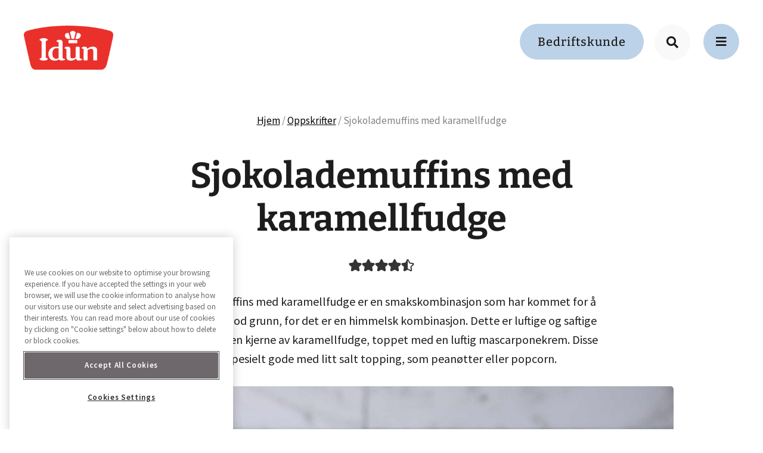

--- FILE ---
content_type: text/html; charset=UTF-8
request_url: https://www.idun.no/oppskrift/sjokolademuffins-med-karamellfudge/
body_size: 54402
content:
<!DOCTYPE html>
<html lang="en-US">
<head>
<meta charset="UTF-8">
<meta name="viewport" content="width=device-width, initial-scale=1">
	<link rel="profile" href="https://gmpg.org/xfn/11"> 
	<meta name='robots' content='index, follow, max-image-preview:large, max-snippet:-1, max-video-preview:-1' />
	<style>img:is([sizes="auto" i], [sizes^="auto," i]) { contain-intrinsic-size: 3000px 1500px }</style>
	
	<!-- This site is optimized with the Yoast SEO plugin v26.0 - https://yoast.com/wordpress/plugins/seo/ -->
	<title>Sjokolademuffins med karamellfudge - Idun</title>
	<meta name="description" content="Sjokolademuffins med karamellfudge er luftige og saftige muffins med en kjerne av karamell, toppet med en nydelig ostekrem." />
	<link rel="canonical" href="https://www.idun.no/oppskrift/sjokolademuffins-med-karamellfudge/" />
	<meta property="og:locale" content="en_US" />
	<meta property="og:type" content="recipe" />
	<meta property="og:title" content="Sjokolademuffins med karamellfudge - Idun" />
	<meta property="og:description" content="Sjokolademuffins med karamellfudge er luftige og saftige muffins med en kjerne av karamell, toppet med en nydelig ostekrem." />
	<meta property="og:url" content="https://www.idun.no/oppskrift/sjokolademuffins-med-karamellfudge/" />
	<meta property="og:site_name" content="Idun" />
	<meta property="article:publisher" content="https://www.facebook.com/morshjemmebakte" />
	<meta property="article:modified_time" content="2024-10-04T12:41:28+00:00" />
	<meta property="og:image" content="https://www.idun.no/wp-content/uploads/sites/49/2023/05/Sjokolademuffins-med-karamellfudge.jpg" />
	<meta property="og:image:width" content="1920" />
	<meta property="og:image:height" content="1280" />
	<meta property="og:image:type" content="image/jpeg" />
	<meta name="twitter:card" content="summary_large_image" />
	<meta name="twitter:label1" content="Est. reading time" />
	<meta name="twitter:data1" content="4 minutes" />
	<script type="application/ld+json" class="yoast-schema-graph">{"@context":"https://schema.org","@graph":[{"@type":"WebPage","@id":"https://www.idun.no/oppskrift/sjokolademuffins-med-karamellfudge/","url":"https://www.idun.no/oppskrift/sjokolademuffins-med-karamellfudge/","name":"Sjokolademuffins med karamellfudge - Idun","isPartOf":{"@id":"https://www.idun.no/#website"},"primaryImageOfPage":{"@id":"https://www.idun.no/oppskrift/sjokolademuffins-med-karamellfudge/#primaryimage"},"image":{"@id":"https://www.idun.no/oppskrift/sjokolademuffins-med-karamellfudge/#primaryimage"},"thumbnailUrl":"https://www.idun.no/wp-content/uploads/sites/49/2023/05/Sjokolademuffins-med-karamellfudge.jpg","datePublished":"2023-05-23T06:56:19+00:00","dateModified":"2024-10-04T12:41:28+00:00","description":"Sjokolademuffins med karamellfudge er luftige og saftige muffins med en kjerne av karamell, toppet med en nydelig ostekrem.","breadcrumb":{"@id":"https://www.idun.no/oppskrift/sjokolademuffins-med-karamellfudge/#breadcrumb"},"inLanguage":"en-US","potentialAction":[{"@type":"ReadAction","target":["https://www.idun.no/oppskrift/sjokolademuffins-med-karamellfudge/"]}]},{"@type":"ImageObject","inLanguage":"en-US","@id":"https://www.idun.no/oppskrift/sjokolademuffins-med-karamellfudge/#primaryimage","url":"https://www.idun.no/wp-content/uploads/sites/49/2023/05/Sjokolademuffins-med-karamellfudge.jpg","contentUrl":"https://www.idun.no/wp-content/uploads/sites/49/2023/05/Sjokolademuffins-med-karamellfudge.jpg","width":1920,"height":1280,"caption":"Sjokolademuffins med karamellfudge"},{"@type":"BreadcrumbList","@id":"https://www.idun.no/oppskrift/sjokolademuffins-med-karamellfudge/#breadcrumb","itemListElement":[{"@type":"ListItem","position":1,"name":"Hjem","item":"https://www.idun.no/"},{"@type":"ListItem","position":2,"name":"Oppskrifter","item":"https://www.idun.no/oppskrift/"},{"@type":"ListItem","position":3,"name":"Sjokolademuffins med karamellfudge"}]},{"@type":"WebSite","@id":"https://www.idun.no/#website","url":"https://www.idun.no/","name":"Idun","description":"","publisher":{"@id":"https://www.idun.no/#organization"},"potentialAction":[{"@type":"SearchAction","target":{"@type":"EntryPoint","urlTemplate":"https://www.idun.no/?s={search_term_string}"},"query-input":{"@type":"PropertyValueSpecification","valueRequired":true,"valueName":"search_term_string"}}],"inLanguage":"en-US"},{"@type":"Organization","@id":"https://www.idun.no/#organization","name":"Idun","url":"https://www.idun.no/","logo":{"@type":"ImageObject","inLanguage":"en-US","@id":"https://www.idun.no/#/schema/logo/image/","url":"https://www.idun.no/wp-content/uploads/sites/49/2021/08/Idun_Bakeingredienser_Logo-01.png","contentUrl":"https://www.idun.no/wp-content/uploads/sites/49/2021/08/Idun_Bakeingredienser_Logo-01.png","width":913,"height":450,"caption":"Idun"},"image":{"@id":"https://www.idun.no/#/schema/logo/image/"},"sameAs":["https://www.facebook.com/morshjemmebakte","https://www.instagram.com/morshjemmebakte/","https://www.youtube.com/c/IdunMorsHjemmebakte"]},{"@type":"Recipe","name":"Sjokolademuffins med karamellfudge","author":{"@type":"Person","name":"jennipherjohansen"},"description":"Sjokolademuffins med karamellfudge er en smakskombinasjon som har kommet for å bli! Og med god grunn, for det er en himmelsk kombinasjon. Dette er luftige og saftige muffins med en kjerne av karamellfudge, toppet med en luftig mascarponekrem. Disse blir spesielt gode med litt salt topping, som peanøtter eller popcorn.","datePublished":"2023-05-23T06:56:19+00:00","image":["https://www.idun.no/wp-content/uploads/sites/49/2023/05/Sjokolademuffins-med-karamellfudge.jpg","https://www.idun.no/wp-content/uploads/sites/49/2023/05/Sjokolademuffins-med-karamellfudge-500x500.jpg","https://www.idun.no/wp-content/uploads/sites/49/2023/05/Sjokolademuffins-med-karamellfudge-500x375.jpg","https://www.idun.no/wp-content/uploads/sites/49/2023/05/Sjokolademuffins-med-karamellfudge-480x270.jpg"],"recipeIngredient":["130 g hvetemel","30 g kakao","1/2 ts bakepulver","1/2 ts Idun Natron","1 klype flaksalt","110 g smeltet meierismør","100 g brunt sukker","2  egg","2 ts Idun Vaniljeessens","1,5 dl kefir","4  dl kremfløte","150 g mascarpone","100 g melis","3 ss Idun Karamellsaus","Peanøtter, hakkede nøtter eller popcorn til pynt","Idun Karamellsaus (til fyll i muffins)"],"recipeInstructions":[{"@type":"HowToSection","name":"Muffinsrøre","itemListElement":[{"@type":"HowToStep","text":"Forvarm ovnen til 180 grader over og undervarme.","name":"Forvarm ovnen til 180 grader over og undervarme.","url":"https://www.idun.no/oppskrift/sjokolademuffins-med-karamellfudge/#wprm-recipe-22043-step-0-0"},{"@type":"HowToStep","text":"Rør det tørre sammen i en bolle.","name":"Rør det tørre sammen i en bolle.","url":"https://www.idun.no/oppskrift/sjokolademuffins-med-karamellfudge/#wprm-recipe-22043-step-0-1"},{"@type":"HowToStep","text":"Pisk smeltet smør og sukker til det er godt blandet.","name":"Pisk smeltet smør og sukker til det er godt blandet.","url":"https://www.idun.no/oppskrift/sjokolademuffins-med-karamellfudge/#wprm-recipe-22043-step-0-2"},{"@type":"HowToStep","text":"Tilsett ett egg av gangen og skrap ned sidene på bollen mellom hver gang, og pisk til det er luftig.  Pisk inn vanilje.","name":"Tilsett ett egg av gangen og skrap ned sidene på bollen mellom hver gang, og pisk til det er luftig.  Pisk inn vanilje.","url":"https://www.idun.no/oppskrift/sjokolademuffins-med-karamellfudge/#wprm-recipe-22043-step-0-3"},{"@type":"HowToStep","text":"Sikt halvparten av det tørre i røren, og vend inn. Vend inn kefir før du sikter i og vender inn resten av det tørre.","name":"Sikt halvparten av det tørre i røren, og vend inn. Vend inn kefir før du sikter i og vender inn resten av det tørre.","url":"https://www.idun.no/oppskrift/sjokolademuffins-med-karamellfudge/#wprm-recipe-22043-step-0-4"},{"@type":"HowToStep","text":"Ha muffinsformer av papir i en muffinsform av metall. Fyll formene ⅔ opp.","name":"Ha muffinsformer av papir i en muffinsform av metall. Fyll formene ⅔ opp.","url":"https://www.idun.no/oppskrift/sjokolademuffins-med-karamellfudge/#wprm-recipe-22043-step-0-5"},{"@type":"HowToStep","text":"Stek midt i ovnen i 18-20 min. Avkjøl i formene i 5 minutter før du løfter de ut av metallformen og avkjøler de på rist.","name":"Stek midt i ovnen i 18-20 min. Avkjøl i formene i 5 minutter før du løfter de ut av metallformen og avkjøler de på rist.","url":"https://www.idun.no/oppskrift/sjokolademuffins-med-karamellfudge/#wprm-recipe-22043-step-0-6"},{"@type":"HowToStep","text":"Bruk en stor tyll/sprøytetipp til å borre ut litt av kaken midt i muffinsene. Så det blir en grop som kan fylle ca 1 ts saus. Hell fudgesaus i hver muffins.","name":"Bruk en stor tyll/sprøytetipp til å borre ut litt av kaken midt i muffinsene. Så det blir en grop som kan fylle ca 1 ts saus. Hell fudgesaus i hver muffins.","url":"https://www.idun.no/oppskrift/sjokolademuffins-med-karamellfudge/#wprm-recipe-22043-step-0-7"}]},{"@type":"HowToSection","name":"Ostekrem","itemListElement":[{"@type":"HowToStep","text":"I en stor bolle, pisk kremfløte, mascarpone og melis sammen til en luftig krem. ca. 2 minutter. Pisk til slutt i fudgesaus.","name":"I en stor bolle, pisk kremfløte, mascarpone og melis sammen til en luftig krem. ca. 2 minutter. Pisk til slutt i fudgesaus.","url":"https://www.idun.no/oppskrift/sjokolademuffins-med-karamellfudge/#wprm-recipe-22043-step-1-0"},{"@type":"HowToStep","text":"Ha kremen i sprøytepose med stjernetipp og sprøyt litt krem på hver avkjølte muffins. Topp med peanøtter eller popcorn, og gjerne litt ekstra saus.","name":"Ha kremen i sprøytepose med stjernetipp og sprøyt litt krem på hver avkjølte muffins. Topp med peanøtter eller popcorn, og gjerne litt ekstra saus.","url":"https://www.idun.no/oppskrift/sjokolademuffins-med-karamellfudge/#wprm-recipe-22043-step-1-1"}]}],"aggregateRating":{"@type":"AggregateRating","ratingValue":"4.5","ratingCount":"4"},"@id":"https://www.idun.no/oppskrift/sjokolademuffins-med-karamellfudge/#recipe","isPartOf":{"@id":"https://www.idun.no/oppskrift/sjokolademuffins-med-karamellfudge/"},"mainEntityOfPage":"https://www.idun.no/oppskrift/sjokolademuffins-med-karamellfudge/"}]}</script>
	<!-- / Yoast SEO plugin. -->


<link rel='dns-prefetch' href='//fonts.googleapis.com' />
<link rel="alternate" type="application/rss+xml" title="Idun &raquo; Feed" href="https://www.idun.no/feed/" />
<link rel="alternate" type="application/rss+xml" title="Idun &raquo; Comments Feed" href="https://www.idun.no/comments/feed/" />
<script>(()=>{"use strict";const e=[400,500,600,700,800,900],t=e=>`wprm-min-${e}`,n=e=>`wprm-max-${e}`,s=new Set,o="ResizeObserver"in window,r=o?new ResizeObserver((e=>{for(const t of e)c(t.target)})):null,i=.5/(window.devicePixelRatio||1);function c(s){const o=s.getBoundingClientRect().width||0;for(let r=0;r<e.length;r++){const c=e[r],a=o<=c+i;o>c+i?s.classList.add(t(c)):s.classList.remove(t(c)),a?s.classList.add(n(c)):s.classList.remove(n(c))}}function a(e){s.has(e)||(s.add(e),r&&r.observe(e),c(e))}!function(e=document){e.querySelectorAll(".wprm-recipe").forEach(a)}();if(new MutationObserver((e=>{for(const t of e)for(const e of t.addedNodes)e instanceof Element&&(e.matches?.(".wprm-recipe")&&a(e),e.querySelectorAll?.(".wprm-recipe").forEach(a))})).observe(document.documentElement,{childList:!0,subtree:!0}),!o){let e=0;addEventListener("resize",(()=>{e&&cancelAnimationFrame(e),e=requestAnimationFrame((()=>s.forEach(c)))}),{passive:!0})}})();</script><script>
window._wpemojiSettings = {"baseUrl":"https:\/\/s.w.org\/images\/core\/emoji\/16.0.1\/72x72\/","ext":".png","svgUrl":"https:\/\/s.w.org\/images\/core\/emoji\/16.0.1\/svg\/","svgExt":".svg","source":{"concatemoji":"https:\/\/www.idun.no\/wp-includes\/js\/wp-emoji-release.min.js?ver=6.8.3"}};
/*! This file is auto-generated */
!function(s,n){var o,i,e;function c(e){try{var t={supportTests:e,timestamp:(new Date).valueOf()};sessionStorage.setItem(o,JSON.stringify(t))}catch(e){}}function p(e,t,n){e.clearRect(0,0,e.canvas.width,e.canvas.height),e.fillText(t,0,0);var t=new Uint32Array(e.getImageData(0,0,e.canvas.width,e.canvas.height).data),a=(e.clearRect(0,0,e.canvas.width,e.canvas.height),e.fillText(n,0,0),new Uint32Array(e.getImageData(0,0,e.canvas.width,e.canvas.height).data));return t.every(function(e,t){return e===a[t]})}function u(e,t){e.clearRect(0,0,e.canvas.width,e.canvas.height),e.fillText(t,0,0);for(var n=e.getImageData(16,16,1,1),a=0;a<n.data.length;a++)if(0!==n.data[a])return!1;return!0}function f(e,t,n,a){switch(t){case"flag":return n(e,"\ud83c\udff3\ufe0f\u200d\u26a7\ufe0f","\ud83c\udff3\ufe0f\u200b\u26a7\ufe0f")?!1:!n(e,"\ud83c\udde8\ud83c\uddf6","\ud83c\udde8\u200b\ud83c\uddf6")&&!n(e,"\ud83c\udff4\udb40\udc67\udb40\udc62\udb40\udc65\udb40\udc6e\udb40\udc67\udb40\udc7f","\ud83c\udff4\u200b\udb40\udc67\u200b\udb40\udc62\u200b\udb40\udc65\u200b\udb40\udc6e\u200b\udb40\udc67\u200b\udb40\udc7f");case"emoji":return!a(e,"\ud83e\udedf")}return!1}function g(e,t,n,a){var r="undefined"!=typeof WorkerGlobalScope&&self instanceof WorkerGlobalScope?new OffscreenCanvas(300,150):s.createElement("canvas"),o=r.getContext("2d",{willReadFrequently:!0}),i=(o.textBaseline="top",o.font="600 32px Arial",{});return e.forEach(function(e){i[e]=t(o,e,n,a)}),i}function t(e){var t=s.createElement("script");t.src=e,t.defer=!0,s.head.appendChild(t)}"undefined"!=typeof Promise&&(o="wpEmojiSettingsSupports",i=["flag","emoji"],n.supports={everything:!0,everythingExceptFlag:!0},e=new Promise(function(e){s.addEventListener("DOMContentLoaded",e,{once:!0})}),new Promise(function(t){var n=function(){try{var e=JSON.parse(sessionStorage.getItem(o));if("object"==typeof e&&"number"==typeof e.timestamp&&(new Date).valueOf()<e.timestamp+604800&&"object"==typeof e.supportTests)return e.supportTests}catch(e){}return null}();if(!n){if("undefined"!=typeof Worker&&"undefined"!=typeof OffscreenCanvas&&"undefined"!=typeof URL&&URL.createObjectURL&&"undefined"!=typeof Blob)try{var e="postMessage("+g.toString()+"("+[JSON.stringify(i),f.toString(),p.toString(),u.toString()].join(",")+"));",a=new Blob([e],{type:"text/javascript"}),r=new Worker(URL.createObjectURL(a),{name:"wpTestEmojiSupports"});return void(r.onmessage=function(e){c(n=e.data),r.terminate(),t(n)})}catch(e){}c(n=g(i,f,p,u))}t(n)}).then(function(e){for(var t in e)n.supports[t]=e[t],n.supports.everything=n.supports.everything&&n.supports[t],"flag"!==t&&(n.supports.everythingExceptFlag=n.supports.everythingExceptFlag&&n.supports[t]);n.supports.everythingExceptFlag=n.supports.everythingExceptFlag&&!n.supports.flag,n.DOMReady=!1,n.readyCallback=function(){n.DOMReady=!0}}).then(function(){return e}).then(function(){var e;n.supports.everything||(n.readyCallback(),(e=n.source||{}).concatemoji?t(e.concatemoji):e.wpemoji&&e.twemoji&&(t(e.twemoji),t(e.wpemoji)))}))}((window,document),window._wpemojiSettings);
</script>
<link rel='stylesheet' id='wprm-public-css' href='https://www.idun.no/wp-content/plugins/wp-recipe-maker/dist/public-modern.css?ver=10.1.1' media='all' />
<link rel='stylesheet' id='astra-bb-builder-css' href='https://www.idun.no/wp-content/themes/astra/assets/css/minified/compatibility/page-builder/bb-plugin.min.css?ver=4.0.2' media='all' />
<link rel='stylesheet' id='astra-theme-css-css' href='https://www.idun.no/wp-content/themes/astra/assets/css/minified/main.min.css?ver=4.0.2' media='all' />
<style id='astra-theme-css-inline-css'>
.ast-no-sidebar .entry-content .alignfull {margin-left: calc( -50vw + 50%);margin-right: calc( -50vw + 50%);max-width: 100vw;width: 100vw;}.ast-no-sidebar .entry-content .alignwide {margin-left: calc(-41vw + 50%);margin-right: calc(-41vw + 50%);max-width: unset;width: unset;}.ast-no-sidebar .entry-content .alignfull .alignfull,.ast-no-sidebar .entry-content .alignfull .alignwide,.ast-no-sidebar .entry-content .alignwide .alignfull,.ast-no-sidebar .entry-content .alignwide .alignwide,.ast-no-sidebar .entry-content .wp-block-column .alignfull,.ast-no-sidebar .entry-content .wp-block-column .alignwide{width: 100%;margin-left: auto;margin-right: auto;}.wp-block-gallery,.blocks-gallery-grid {margin: 0;}.wp-block-separator {max-width: 100px;}.wp-block-separator.is-style-wide,.wp-block-separator.is-style-dots {max-width: none;}.entry-content .has-2-columns .wp-block-column:first-child {padding-right: 10px;}.entry-content .has-2-columns .wp-block-column:last-child {padding-left: 10px;}@media (max-width: 782px) {.entry-content .wp-block-columns .wp-block-column {flex-basis: 100%;}.entry-content .has-2-columns .wp-block-column:first-child {padding-right: 0;}.entry-content .has-2-columns .wp-block-column:last-child {padding-left: 0;}}body .entry-content .wp-block-latest-posts {margin-left: 0;}body .entry-content .wp-block-latest-posts li {list-style: none;}.ast-no-sidebar .ast-container .entry-content .wp-block-latest-posts {margin-left: 0;}.ast-header-break-point .entry-content .alignwide {margin-left: auto;margin-right: auto;}.entry-content .blocks-gallery-item img {margin-bottom: auto;}.wp-block-pullquote {border-top: 4px solid #555d66;border-bottom: 4px solid #555d66;color: #40464d;}:root{--ast-post-nav-space:0;--ast-container-default-xlg-padding:6.67em;--ast-container-default-lg-padding:5.67em;--ast-container-default-slg-padding:4.34em;--ast-container-default-md-padding:3.34em;--ast-container-default-sm-padding:6.67em;--ast-container-default-xs-padding:2.4em;--ast-container-default-xxs-padding:1.4em;--ast-code-block-background:#EEEEEE;--ast-comment-inputs-background:#FAFAFA;--ast-normal-container-width:1200px;--ast-narrow-container-width:750px;--ast-blog-title-font-weight:600;--ast-blog-meta-weight:600;--ast-global-color-primary:var(--ast-global-color-4);--ast-global-color-secondary:var(--ast-global-color-5);--ast-global-color-alternate-background:var(--ast-global-color-6);--ast-global-color-subtle-background:var(--ast-global-color-7);--ast-bg-style-guide:#F8FAFC;--ast-shadow-style-guide:0px 0px 4px 0 #00000057;--ast-global-dark-bg-style:#fff;--ast-global-dark-lfs:#fbfbfb;--ast-widget-bg-color:#fafafa;--ast-wc-container-head-bg-color:#fbfbfb;--ast-title-layout-bg:#eeeeee;--ast-search-border-color:#e7e7e7;--ast-lifter-hover-bg:#e6e6e6;--ast-gallery-block-color:#000;--srfm-color-input-label:var(--ast-global-color-2);}html{font-size:112.5%;}a,.page-title{color:#b0b0b0;}a:hover,a:focus{color:#da291c;}body,button,input,select,textarea,.ast-button,.ast-custom-button{font-family:'Source Sans Pro',sans-serif;font-weight:400;font-size:18px;font-size:1rem;line-height:var(--ast-body-line-height,1.4);}blockquote{color:var(--ast-global-color-2);}p,.entry-content p{margin-bottom:1.2em;}h1,h2,h3,h4,h5,h6,.entry-content :where(h1,h2,h3,h4,h5,h6),.site-title,.site-title a{font-family:'Bitter',serif;font-weight:700;line-height:1.4em;}.site-title{font-size:35px;font-size:1.9444444444444rem;display:none;}header .custom-logo-link img{max-width:185px;width:185px;}.astra-logo-svg{width:185px;}.site-header .site-description{font-size:15px;font-size:0.83333333333333rem;display:none;}.entry-title{font-size:30px;font-size:1.6666666666667rem;}.ast-blog-single-element.ast-taxonomy-container a{font-size:14px;font-size:0.77777777777778rem;}.ast-blog-meta-container{font-size:13px;font-size:0.72222222222222rem;}.archive .ast-article-post .ast-article-inner,.blog .ast-article-post .ast-article-inner,.archive .ast-article-post .ast-article-inner:hover,.blog .ast-article-post .ast-article-inner:hover{border-top-left-radius:6px;border-top-right-radius:6px;border-bottom-right-radius:6px;border-bottom-left-radius:6px;overflow:hidden;}h1,.entry-content :where(h1){font-size:48px;font-size:2.6666666666667rem;font-weight:700;font-family:'Bitter',serif;line-height:1.3em;}h2,.entry-content :where(h2){font-size:38px;font-size:2.1111111111111rem;font-weight:700;font-family:'Bitter',serif;line-height:1.3em;}h3,.entry-content :where(h3){font-size:30px;font-size:1.6666666666667rem;font-weight:700;font-family:'Bitter',serif;line-height:1.3em;}h4,.entry-content :where(h4){font-size:24px;font-size:1.3333333333333rem;line-height:1.3em;font-weight:700;font-family:'Bitter',serif;}h5,.entry-content :where(h5){font-size:21px;font-size:1.1666666666667rem;line-height:1.3em;font-weight:700;font-family:'Bitter',serif;}h6,.entry-content :where(h6){font-size:17px;font-size:0.94444444444444rem;line-height:1.3em;font-weight:700;font-family:'Bitter',serif;}::selection{background-color:var(--ast-global-color-0);color:#ffffff;}body,h1,h2,h3,h4,h5,h6,.entry-title a,.entry-content :where(h1,h2,h3,h4,h5,h6){color:var(--ast-global-color-2);}.tagcloud a:hover,.tagcloud a:focus,.tagcloud a.current-item{color:#000000;border-color:#b0b0b0;background-color:#b0b0b0;}input:focus,input[type="text"]:focus,input[type="email"]:focus,input[type="url"]:focus,input[type="password"]:focus,input[type="reset"]:focus,input[type="search"]:focus,textarea:focus{border-color:#b0b0b0;}input[type="radio"]:checked,input[type=reset],input[type="checkbox"]:checked,input[type="checkbox"]:hover:checked,input[type="checkbox"]:focus:checked,input[type=range]::-webkit-slider-thumb{border-color:#b0b0b0;background-color:#b0b0b0;box-shadow:none;}.site-footer a:hover + .post-count,.site-footer a:focus + .post-count{background:#b0b0b0;border-color:#b0b0b0;}.single .nav-links .nav-previous,.single .nav-links .nav-next{color:#b0b0b0;}.entry-meta,.entry-meta *{line-height:1.45;color:#b0b0b0;font-weight:600;}.entry-meta a:not(.ast-button):hover,.entry-meta a:not(.ast-button):hover *,.entry-meta a:not(.ast-button):focus,.entry-meta a:not(.ast-button):focus *,.page-links > .page-link,.page-links .page-link:hover,.post-navigation a:hover{color:#da291c;}#cat option,.secondary .calendar_wrap thead a,.secondary .calendar_wrap thead a:visited{color:#b0b0b0;}.secondary .calendar_wrap #today,.ast-progress-val span{background:#b0b0b0;}.secondary a:hover + .post-count,.secondary a:focus + .post-count{background:#b0b0b0;border-color:#b0b0b0;}.calendar_wrap #today > a{color:#000000;}.page-links .page-link,.single .post-navigation a{color:var(--ast-global-color-2);}.ast-search-menu-icon .search-form button.search-submit{padding:0 4px;}.ast-search-menu-icon form.search-form{padding-right:0;}.ast-search-menu-icon.slide-search input.search-field{width:0;}.ast-header-search .ast-search-menu-icon.ast-dropdown-active .search-form,.ast-header-search .ast-search-menu-icon.ast-dropdown-active .search-field:focus{transition:all 0.2s;}.search-form input.search-field:focus{outline:none;}.astra-logo-svg:not(.sticky-custom-logo .astra-logo-svg,.transparent-custom-logo .astra-logo-svg,.advanced-header-logo .astra-logo-svg){height:128px;}.widget-title{font-size:25px;font-size:1.3888888888889rem;color:var(--ast-global-color-2);}.ast-search-menu-icon.slide-search a:focus-visible:focus-visible,.astra-search-icon:focus-visible,#close:focus-visible,a:focus-visible,.ast-menu-toggle:focus-visible,.site .skip-link:focus-visible,.wp-block-loginout input:focus-visible,.wp-block-search.wp-block-search__button-inside .wp-block-search__inside-wrapper,.ast-header-navigation-arrow:focus-visible,.woocommerce .wc-proceed-to-checkout > .checkout-button:focus-visible,.woocommerce .woocommerce-MyAccount-navigation ul li a:focus-visible,.ast-orders-table__row .ast-orders-table__cell:focus-visible,.woocommerce .woocommerce-order-details .order-again > .button:focus-visible,.woocommerce .woocommerce-message a.button.wc-forward:focus-visible,.woocommerce #minus_qty:focus-visible,.woocommerce #plus_qty:focus-visible,a#ast-apply-coupon:focus-visible,.woocommerce .woocommerce-info a:focus-visible,.woocommerce .astra-shop-summary-wrap a:focus-visible,.woocommerce a.wc-forward:focus-visible,#ast-apply-coupon:focus-visible,.woocommerce-js .woocommerce-mini-cart-item a.remove:focus-visible,#close:focus-visible,.button.search-submit:focus-visible,#search_submit:focus,.normal-search:focus-visible,.ast-header-account-wrap:focus-visible,.woocommerce .ast-on-card-button.ast-quick-view-trigger:focus,.astra-cart-drawer-close:focus,.ast-single-variation:focus,.ast-woocommerce-product-gallery__image:focus,.ast-button:focus,.woocommerce-product-gallery--with-images [data-controls="prev"]:focus-visible,.woocommerce-product-gallery--with-images [data-controls="next"]:focus-visible{outline-style:dotted;outline-color:unset;outline-width:thin;}input:focus,input[type="text"]:focus,input[type="email"]:focus,input[type="url"]:focus,input[type="password"]:focus,input[type="reset"]:focus,input[type="search"]:focus,input[type="number"]:focus,textarea:focus,.wp-block-search__input:focus,[data-section="section-header-mobile-trigger"] .ast-button-wrap .ast-mobile-menu-trigger-minimal:focus,.ast-mobile-popup-drawer.active .menu-toggle-close:focus,.woocommerce-ordering select.orderby:focus,#ast-scroll-top:focus,#coupon_code:focus,.woocommerce-page #comment:focus,.woocommerce #reviews #respond input#submit:focus,.woocommerce a.add_to_cart_button:focus,.woocommerce .button.single_add_to_cart_button:focus,.woocommerce .woocommerce-cart-form button:focus,.woocommerce .woocommerce-cart-form__cart-item .quantity .qty:focus,.woocommerce .woocommerce-billing-fields .woocommerce-billing-fields__field-wrapper .woocommerce-input-wrapper > .input-text:focus,.woocommerce #order_comments:focus,.woocommerce #place_order:focus,.woocommerce .woocommerce-address-fields .woocommerce-address-fields__field-wrapper .woocommerce-input-wrapper > .input-text:focus,.woocommerce .woocommerce-MyAccount-content form button:focus,.woocommerce .woocommerce-MyAccount-content .woocommerce-EditAccountForm .woocommerce-form-row .woocommerce-Input.input-text:focus,.woocommerce .ast-woocommerce-container .woocommerce-pagination ul.page-numbers li a:focus,body #content .woocommerce form .form-row .select2-container--default .select2-selection--single:focus,#ast-coupon-code:focus,.woocommerce.woocommerce-js .quantity input[type=number]:focus,.woocommerce-js .woocommerce-mini-cart-item .quantity input[type=number]:focus,.woocommerce p#ast-coupon-trigger:focus{border-style:dotted;border-color:unset;border-width:thin;}input{outline:none;}.woocommerce-js input[type=text]:focus,.woocommerce-js input[type=email]:focus,.woocommerce-js textarea:focus,input[type=number]:focus,.comments-area textarea#comment:focus,.comments-area textarea#comment:active,.comments-area .ast-comment-formwrap input[type="text"]:focus,.comments-area .ast-comment-formwrap input[type="text"]:active{outline-style:unset;outline-color:inherit;outline-width:thin;}.ast-logo-title-inline .site-logo-img{padding-right:1em;}.site-logo-img img{ transition:all 0.2s linear;}body .ast-oembed-container *{position:absolute;top:0;width:100%;height:100%;left:0;}body .wp-block-embed-pocket-casts .ast-oembed-container *{position:unset;}.ast-single-post-featured-section + article {margin-top: 2em;}.site-content .ast-single-post-featured-section img {width: 100%;overflow: hidden;object-fit: cover;}.site > .ast-single-related-posts-container {margin-top: 0;}@media (min-width: 922px) {.ast-desktop .ast-container--narrow {max-width: var(--ast-narrow-container-width);margin: 0 auto;}}.ast-page-builder-template .hentry {margin: 0;}.ast-page-builder-template .site-content > .ast-container {max-width: 100%;padding: 0;}.ast-page-builder-template .site .site-content #primary {padding: 0;margin: 0;}.ast-page-builder-template .no-results {text-align: center;margin: 4em auto;}.ast-page-builder-template .ast-pagination {padding: 2em;}.ast-page-builder-template .entry-header.ast-no-title.ast-no-thumbnail {margin-top: 0;}.ast-page-builder-template .entry-header.ast-header-without-markup {margin-top: 0;margin-bottom: 0;}.ast-page-builder-template .entry-header.ast-no-title.ast-no-meta {margin-bottom: 0;}.ast-page-builder-template.single .post-navigation {padding-bottom: 2em;}.ast-page-builder-template.single-post .site-content > .ast-container {max-width: 100%;}.ast-page-builder-template .entry-header {margin-top: 4em;margin-left: auto;margin-right: auto;padding-left: 20px;padding-right: 20px;}.single.ast-page-builder-template .entry-header {padding-left: 20px;padding-right: 20px;}.ast-page-builder-template .ast-archive-description {margin: 4em auto 0;padding-left: 20px;padding-right: 20px;}.ast-page-builder-template.ast-no-sidebar .entry-content .alignwide {margin-left: 0;margin-right: 0;}input[type="text"],input[type="number"],input[type="email"],input[type="url"],input[type="password"],input[type="search"],input[type=reset],input[type=tel],input[type=date],select,textarea{font-size:16px;font-style:normal;font-weight:400;line-height:24px;width:100%;padding:12px 16px;border-radius:4px;box-shadow:0px 1px 2px 0px rgba(0,0,0,0.05);color:var(--ast-form-input-text,#475569);}input[type="text"],input[type="number"],input[type="email"],input[type="url"],input[type="password"],input[type="search"],input[type=reset],input[type=tel],input[type=date],select{height:40px;}input[type="date"]{border-width:1px;border-style:solid;border-color:var(--ast-border-color);background:var( --ast-global-color-secondary,--ast-global-color-5 );}input[type="text"]:focus,input[type="number"]:focus,input[type="email"]:focus,input[type="url"]:focus,input[type="password"]:focus,input[type="search"]:focus,input[type=reset]:focus,input[type="tel"]:focus,input[type="date"]:focus,select:focus,textarea:focus{border-color:#046BD2;box-shadow:none;outline:none;color:var(--ast-form-input-focus-text,#475569);}label,legend{color:#111827;font-size:14px;font-style:normal;font-weight:500;line-height:20px;}select{padding:6px 10px;}fieldset{padding:30px;border-radius:4px;}button,.ast-button,.button,input[type="button"],input[type="reset"],input[type="submit"],a:where(.wp-block-button__link){border-radius:4px;box-shadow:0px 1px 2px 0px rgba(0,0,0,0.05);}:root{--ast-comment-inputs-background:#FFF;}::placeholder{color:var(--ast-form-field-color,#9CA3AF);}::-ms-input-placeholder{color:var(--ast-form-field-color,#9CA3AF);}@media (max-width:921.9px){#ast-desktop-header{display:none;}}@media (min-width:922px){#ast-mobile-header{display:none;}}.wp-block-buttons.aligncenter{justify-content:center;}@media (max-width:921px){.ast-theme-transparent-header #primary,.ast-theme-transparent-header #secondary{padding:0;}}@media (max-width:921px){.ast-plain-container.ast-no-sidebar #primary{padding:0;}}.ast-plain-container.ast-no-sidebar #primary{margin-top:0;margin-bottom:0;}@media (min-width:1200px){.wp-block-group .has-background{padding:20px;}}@media (min-width:1200px){.ast-no-sidebar.ast-separate-container .entry-content .wp-block-group.alignwide,.ast-no-sidebar.ast-separate-container .entry-content .wp-block-cover.alignwide{margin-left:-20px;margin-right:-20px;padding-left:20px;padding-right:20px;}.ast-no-sidebar.ast-separate-container .entry-content .wp-block-cover.alignfull,.ast-no-sidebar.ast-separate-container .entry-content .wp-block-group.alignfull{margin-left:-6.67em;margin-right:-6.67em;padding-left:6.67em;padding-right:6.67em;}}@media (min-width:1200px){.wp-block-cover-image.alignwide .wp-block-cover__inner-container,.wp-block-cover.alignwide .wp-block-cover__inner-container,.wp-block-cover-image.alignfull .wp-block-cover__inner-container,.wp-block-cover.alignfull .wp-block-cover__inner-container{width:100%;}}.wp-block-columns{margin-bottom:unset;}.wp-block-image.size-full{margin:2rem 0;}.wp-block-separator.has-background{padding:0;}.wp-block-gallery{margin-bottom:1.6em;}.wp-block-group{padding-top:4em;padding-bottom:4em;}.wp-block-group__inner-container .wp-block-columns:last-child,.wp-block-group__inner-container :last-child,.wp-block-table table{margin-bottom:0;}.blocks-gallery-grid{width:100%;}.wp-block-navigation-link__content{padding:5px 0;}.wp-block-group .wp-block-group .has-text-align-center,.wp-block-group .wp-block-column .has-text-align-center{max-width:100%;}.has-text-align-center{margin:0 auto;}@media (min-width:1200px){.wp-block-cover__inner-container,.alignwide .wp-block-group__inner-container,.alignfull .wp-block-group__inner-container{max-width:1200px;margin:0 auto;}.wp-block-group.alignnone,.wp-block-group.aligncenter,.wp-block-group.alignleft,.wp-block-group.alignright,.wp-block-group.alignwide,.wp-block-columns.alignwide{margin:2rem 0 1rem 0;}}@media (max-width:1200px){.wp-block-group{padding:3em;}.wp-block-group .wp-block-group{padding:1.5em;}.wp-block-columns,.wp-block-column{margin:1rem 0;}}@media (min-width:921px){.wp-block-columns .wp-block-group{padding:2em;}}@media (max-width:544px){.wp-block-cover-image .wp-block-cover__inner-container,.wp-block-cover .wp-block-cover__inner-container{width:unset;}.wp-block-cover,.wp-block-cover-image{padding:2em 0;}.wp-block-group,.wp-block-cover{padding:2em;}.wp-block-media-text__media img,.wp-block-media-text__media video{width:unset;max-width:100%;}.wp-block-media-text.has-background .wp-block-media-text__content{padding:1em;}}.wp-block-image.aligncenter{margin-left:auto;margin-right:auto;}.wp-block-table.aligncenter{margin-left:auto;margin-right:auto;}@media (min-width:544px){.entry-content .wp-block-media-text.has-media-on-the-right .wp-block-media-text__content{padding:0 8% 0 0;}.entry-content .wp-block-media-text .wp-block-media-text__content{padding:0 0 0 8%;}.ast-plain-container .site-content .entry-content .has-custom-content-position.is-position-bottom-left > *,.ast-plain-container .site-content .entry-content .has-custom-content-position.is-position-bottom-right > *,.ast-plain-container .site-content .entry-content .has-custom-content-position.is-position-top-left > *,.ast-plain-container .site-content .entry-content .has-custom-content-position.is-position-top-right > *,.ast-plain-container .site-content .entry-content .has-custom-content-position.is-position-center-right > *,.ast-plain-container .site-content .entry-content .has-custom-content-position.is-position-center-left > *{margin:0;}}@media (max-width:544px){.entry-content .wp-block-media-text .wp-block-media-text__content{padding:8% 0;}.wp-block-media-text .wp-block-media-text__media img{width:auto;max-width:100%;}}.wp-block-button.is-style-outline .wp-block-button__link{border-color:var(--ast-global-color-0);border-top-width:0px;border-right-width:0px;border-bottom-width:0px;border-left-width:0px;}div.wp-block-button.is-style-outline > .wp-block-button__link:not(.has-text-color),div.wp-block-button.wp-block-button__link.is-style-outline:not(.has-text-color){color:var(--ast-global-color-0);}.wp-block-button.is-style-outline .wp-block-button__link:hover,.wp-block-buttons .wp-block-button.is-style-outline .wp-block-button__link:focus,.wp-block-buttons .wp-block-button.is-style-outline > .wp-block-button__link:not(.has-text-color):hover,.wp-block-buttons .wp-block-button.wp-block-button__link.is-style-outline:not(.has-text-color):hover{color:var(--ast-global-color-5);background-color:var(--ast-global-color-0);border-color:var(--ast-global-color-1);}.post-page-numbers.current .page-link,.ast-pagination .page-numbers.current{color:#ffffff;border-color:var(--ast-global-color-0);background-color:var(--ast-global-color-0);}@media (min-width:544px){.entry-content > .alignleft{margin-right:20px;}.entry-content > .alignright{margin-left:20px;}}.wp-block-button.is-style-outline .wp-block-button__link{border-top-width:0px;border-right-width:0px;border-bottom-width:0px;border-left-width:0px;}.wp-block-buttons .wp-block-button.is-style-outline .wp-block-button__link.wp-element-button,.ast-outline-button,.wp-block-uagb-buttons-child .uagb-buttons-repeater.ast-outline-button{border-color:var(--ast-global-color-0);border-top-width:2px;border-right-width:2px;border-bottom-width:2px;border-left-width:2px;font-family:inherit;font-weight:700;font-size:20px;font-size:1.1111111111111rem;line-height:1em;padding-top:13px;padding-right:30px;padding-bottom:13px;padding-left:30px;border-top-left-radius:50px;border-top-right-radius:50px;border-bottom-right-radius:50px;border-bottom-left-radius:50px;}.wp-block-buttons .wp-block-button.is-style-outline > .wp-block-button__link:not(.has-text-color),.wp-block-buttons .wp-block-button.wp-block-button__link.is-style-outline:not(.has-text-color),.ast-outline-button{color:var(--ast-global-color-0);}.wp-block-button.is-style-outline .wp-block-button__link:hover,.wp-block-buttons .wp-block-button.is-style-outline .wp-block-button__link:focus,.wp-block-buttons .wp-block-button.is-style-outline > .wp-block-button__link:not(.has-text-color):hover,.wp-block-buttons .wp-block-button.wp-block-button__link.is-style-outline:not(.has-text-color):hover,.ast-outline-button:hover,.ast-outline-button:focus,.wp-block-uagb-buttons-child .uagb-buttons-repeater.ast-outline-button:hover,.wp-block-uagb-buttons-child .uagb-buttons-repeater.ast-outline-button:focus{color:var(--ast-global-color-5);background-color:var(--ast-global-color-0);border-color:var(--ast-global-color-1);}.wp-block-button .wp-block-button__link.wp-element-button.is-style-outline:not(.has-background),.wp-block-button.is-style-outline>.wp-block-button__link.wp-element-button:not(.has-background),.ast-outline-button{background-color:var(--ast-global-color-1);}.uagb-buttons-repeater.ast-outline-button{border-radius:9999px;}@media (max-width:921px){.wp-block-buttons .wp-block-button.is-style-outline .wp-block-button__link.wp-element-button,.ast-outline-button,.wp-block-uagb-buttons-child .uagb-buttons-repeater.ast-outline-button{font-size:12px;font-size:0.66666666666667rem;padding-top:12px;padding-right:28px;padding-bottom:12px;padding-left:28px;}}@media (max-width:544px){.wp-block-buttons .wp-block-button.is-style-outline .wp-block-button__link.wp-element-button,.ast-outline-button,.wp-block-uagb-buttons-child .uagb-buttons-repeater.ast-outline-button{font-size:11px;font-size:0.61111111111111rem;padding-top:10px;padding-right:24px;padding-bottom:10px;padding-left:24px;}}.entry-content[data-ast-blocks-layout] > figure{margin-bottom:1em;}h1.widget-title{font-weight:700;}h2.widget-title{font-weight:700;}h3.widget-title{font-weight:700;}.elementor-widget-container .elementor-loop-container .e-loop-item[data-elementor-type="loop-item"]{width:100%;} .content-area .elementor-widget-theme-post-content h1,.content-area .elementor-widget-theme-post-content h2,.content-area .elementor-widget-theme-post-content h3,.content-area .elementor-widget-theme-post-content h4,.content-area .elementor-widget-theme-post-content h5,.content-area .elementor-widget-theme-post-content h6{margin-top:1.5em;margin-bottom:calc(0.3em + 10px);} .ast-desktop .review-count{margin-left:-40px;margin-right:auto;}.review-rating{display:flex;align-items:center;order:2;} .content-area .elementor-widget-theme-post-content h1,.content-area .elementor-widget-theme-post-content h2,.content-area .elementor-widget-theme-post-content h3,.content-area .elementor-widget-theme-post-content h4,.content-area .elementor-widget-theme-post-content h5,.content-area .elementor-widget-theme-post-content h6{margin-top:1.5em;margin-bottom:calc(0.3em + 10px);}.elementor-loop-container .e-loop-item,.elementor-loop-container .ast-separate-container .ast-article-post,.elementor-loop-container .ast-separate-container .ast-article-single,.elementor-loop-container .ast-separate-container .comment-respond{padding:0px;}@media (max-width:921px){.ast-left-sidebar #content > .ast-container{display:flex;flex-direction:column-reverse;width:100%;}.ast-separate-container .ast-article-post,.ast-separate-container .ast-article-single{padding:1.5em 2.14em;}.ast-author-box img.avatar{margin:20px 0 0 0;}}@media (min-width:922px){.ast-separate-container.ast-right-sidebar #primary,.ast-separate-container.ast-left-sidebar #primary{border:0;}.search-no-results.ast-separate-container #primary{margin-bottom:4em;}}.elementor-widget-button .elementor-button{border-style:solid;text-decoration:none;border-top-width:0px;border-right-width:0px;border-left-width:0px;border-bottom-width:0px;}.elementor-button.elementor-size-sm,.elementor-button.elementor-size-xs,.elementor-button.elementor-size-md,.elementor-button.elementor-size-lg,.elementor-button.elementor-size-xl,.elementor-button{border-top-left-radius:50px;border-top-right-radius:50px;border-bottom-right-radius:50px;border-bottom-left-radius:50px;padding-top:20px;padding-right:30px;padding-bottom:20px;padding-left:30px;}.elementor-widget-button .elementor-button{border-color:var(--ast-global-color-0);background-color:var(--ast-global-color-1);}.elementor-widget-button .elementor-button:hover,.elementor-widget-button .elementor-button:focus{color:var(--ast-global-color-5);background-color:var(--ast-global-color-0);border-color:var(--ast-global-color-1);}.wp-block-button .wp-block-button__link ,.elementor-widget-button .elementor-button{color:var(--ast-global-color-5);}.elementor-widget-button .elementor-button{font-weight:700;font-size:20px;font-size:1.1111111111111rem;line-height:1em;text-transform:uppercase;letter-spacing:1px;}body .elementor-button.elementor-size-sm,body .elementor-button.elementor-size-xs,body .elementor-button.elementor-size-md,body .elementor-button.elementor-size-lg,body .elementor-button.elementor-size-xl,body .elementor-button{font-size:20px;font-size:1.1111111111111rem;}.wp-block-button .wp-block-button__link:hover,.wp-block-button .wp-block-button__link:focus{color:var(--ast-global-color-5);background-color:var(--ast-global-color-0);border-color:var(--ast-global-color-1);}.elementor-widget-heading h1.elementor-heading-title{line-height:1.3em;}.elementor-widget-heading h2.elementor-heading-title{line-height:1.3em;}.elementor-widget-heading h3.elementor-heading-title{line-height:1.3em;}.elementor-widget-heading h4.elementor-heading-title{line-height:1.3em;}.elementor-widget-heading h5.elementor-heading-title{line-height:1.3em;}.elementor-widget-heading h6.elementor-heading-title{line-height:1.3em;}.wp-block-button .wp-block-button__link{border-style:solid;border-top-width:0px;border-right-width:0px;border-left-width:0px;border-bottom-width:0px;border-color:var(--ast-global-color-0);background-color:var(--ast-global-color-1);color:var(--ast-global-color-5);font-family:inherit;font-weight:700;line-height:1em;text-transform:uppercase;letter-spacing:1px;font-size:20px;font-size:1.1111111111111rem;border-top-left-radius:50px;border-top-right-radius:50px;border-bottom-right-radius:50px;border-bottom-left-radius:50px;padding-top:20px;padding-right:30px;padding-bottom:20px;padding-left:30px;}@media (max-width:921px){.wp-block-button .wp-block-button__link{font-size:12px;font-size:0.66666666666667rem;}}@media (max-width:544px){.wp-block-button .wp-block-button__link{font-size:11px;font-size:0.61111111111111rem;}}.menu-toggle,button,.ast-button,.ast-custom-button,.button,input#submit,input[type="button"],input[type="submit"],input[type="reset"],form[CLASS*="wp-block-search__"].wp-block-search .wp-block-search__inside-wrapper .wp-block-search__button{border-style:solid;border-top-width:0px;border-right-width:0px;border-left-width:0px;border-bottom-width:0px;color:var(--ast-global-color-5);border-color:var(--ast-global-color-0);background-color:var(--ast-global-color-1);padding-top:20px;padding-right:30px;padding-bottom:20px;padding-left:30px;font-family:inherit;font-weight:700;font-size:20px;font-size:1.1111111111111rem;line-height:1em;text-transform:uppercase;letter-spacing:1px;border-top-left-radius:50px;border-top-right-radius:50px;border-bottom-right-radius:50px;border-bottom-left-radius:50px;}button:focus,.menu-toggle:hover,button:hover,.ast-button:hover,.ast-custom-button:hover .button:hover,.ast-custom-button:hover ,input[type=reset]:hover,input[type=reset]:focus,input#submit:hover,input#submit:focus,input[type="button"]:hover,input[type="button"]:focus,input[type="submit"]:hover,input[type="submit"]:focus,form[CLASS*="wp-block-search__"].wp-block-search .wp-block-search__inside-wrapper .wp-block-search__button:hover,form[CLASS*="wp-block-search__"].wp-block-search .wp-block-search__inside-wrapper .wp-block-search__button:focus{color:var(--ast-global-color-5);background-color:var(--ast-global-color-0);border-color:var(--ast-global-color-1);}@media (max-width:921px){.menu-toggle,button,.ast-button,.ast-custom-button,.button,input#submit,input[type="button"],input[type="submit"],input[type="reset"],form[CLASS*="wp-block-search__"].wp-block-search .wp-block-search__inside-wrapper .wp-block-search__button{font-size:12px;font-size:0.66666666666667rem;}}@media (max-width:544px){.menu-toggle,button,.ast-button,.ast-custom-button,.button,input#submit,input[type="button"],input[type="submit"],input[type="reset"],form[CLASS*="wp-block-search__"].wp-block-search .wp-block-search__inside-wrapper .wp-block-search__button{font-size:11px;font-size:0.61111111111111rem;}}@media (max-width:921px){.menu-toggle,button,.ast-button,.button,input#submit,input[type="button"],input[type="submit"],input[type="reset"]{font-size:12px;font-size:0.66666666666667rem;}.ast-mobile-header-stack .main-header-bar .ast-search-menu-icon{display:inline-block;}.ast-header-break-point.ast-header-custom-item-outside .ast-mobile-header-stack .main-header-bar .ast-search-icon{margin:0;}.ast-comment-avatar-wrap img{max-width:2.5em;}.ast-comment-meta{padding:0 1.8888em 1.3333em;}}@media (min-width:544px){.ast-container{max-width:100%;}}@media (max-width:544px){.ast-separate-container .ast-article-post,.ast-separate-container .ast-article-single,.ast-separate-container .comments-title,.ast-separate-container .ast-archive-description{padding:1.5em 1em;}.ast-separate-container #content .ast-container{padding-left:0.54em;padding-right:0.54em;}.ast-separate-container .ast-comment-list .bypostauthor{padding:.5em;}.ast-search-menu-icon.ast-dropdown-active .search-field{width:170px;}.menu-toggle,button,.ast-button,.button,input#submit,input[type="button"],input[type="submit"],input[type="reset"]{font-size:11px;font-size:0.61111111111111rem;}}@media (max-width:921px){.ast-header-break-point .ast-search-menu-icon.slide-search .search-form{right:0;}.ast-header-break-point .ast-mobile-header-stack .ast-search-menu-icon.slide-search .search-form{right:-1em;}} #ast-mobile-header .ast-site-header-cart-li a{pointer-events:none;}body,.ast-separate-container{background-color:var(--ast-global-color-5);background-image:none;}.ast-no-sidebar.ast-separate-container .entry-content .alignfull {margin-left: -6.67em;margin-right: -6.67em;width: auto;}@media (max-width: 1200px) {.ast-no-sidebar.ast-separate-container .entry-content .alignfull {margin-left: -2.4em;margin-right: -2.4em;}}@media (max-width: 768px) {.ast-no-sidebar.ast-separate-container .entry-content .alignfull {margin-left: -2.14em;margin-right: -2.14em;}}@media (max-width: 544px) {.ast-no-sidebar.ast-separate-container .entry-content .alignfull {margin-left: -1em;margin-right: -1em;}}.ast-no-sidebar.ast-separate-container .entry-content .alignwide {margin-left: -20px;margin-right: -20px;}.ast-no-sidebar.ast-separate-container .entry-content .wp-block-column .alignfull,.ast-no-sidebar.ast-separate-container .entry-content .wp-block-column .alignwide {margin-left: auto;margin-right: auto;width: 100%;}@media (max-width:921px){.widget-title{font-size:24px;font-size:1.4117647058824rem;}body,button,input,select,textarea,.ast-button,.ast-custom-button{font-size:17px;font-size:0.94444444444444rem;}#secondary,#secondary button,#secondary input,#secondary select,#secondary textarea{font-size:17px;font-size:0.94444444444444rem;}.site-title{display:none;}.site-header .site-description{display:none;}h1,.entry-content :where(h1){font-size:40px;font-size:2.2222222222222rem;}h2,.entry-content :where(h2){font-size:32px;font-size:1.7777777777778rem;}h3,.entry-content :where(h3){font-size:26px;font-size:1.4444444444444rem;}h4,.entry-content :where(h4){font-size:20px;font-size:1.1111111111111rem;}h5,.entry-content :where(h5){font-size:17px;font-size:0.94444444444444rem;}h6,.entry-content :where(h6){font-size:15px;font-size:0.83333333333333rem;}.astra-logo-svg{width:160px;}.astra-logo-svg:not(.sticky-custom-logo .astra-logo-svg,.transparent-custom-logo .astra-logo-svg,.advanced-header-logo .astra-logo-svg){height:111px;}header .custom-logo-link img,.ast-header-break-point .site-logo-img .custom-mobile-logo-link img{max-width:160px;width:160px;}}@media (max-width:544px){.widget-title{font-size:24px;font-size:1.4117647058824rem;}body,button,input,select,textarea,.ast-button,.ast-custom-button{font-size:17px;font-size:0.94444444444444rem;}#secondary,#secondary button,#secondary input,#secondary select,#secondary textarea{font-size:17px;font-size:0.94444444444444rem;}.site-title{display:none;}.site-header .site-description{display:none;}h1,.entry-content :where(h1){font-size:36px;font-size:2rem;}h2,.entry-content :where(h2){font-size:28px;font-size:1.5555555555556rem;}h3,.entry-content :where(h3){font-size:22px;font-size:1.2222222222222rem;}h4,.entry-content :where(h4){font-size:18px;font-size:1rem;}h5,.entry-content :where(h5){font-size:15px;font-size:0.83333333333333rem;}h6,.entry-content :where(h6){font-size:14px;font-size:0.77777777777778rem;}header .custom-logo-link img,.ast-header-break-point .site-branding img,.ast-header-break-point .custom-logo-link img{max-width:100px;width:100px;}.astra-logo-svg{width:100px;}.astra-logo-svg:not(.sticky-custom-logo .astra-logo-svg,.transparent-custom-logo .astra-logo-svg,.advanced-header-logo .astra-logo-svg){height:69px;}.ast-header-break-point .site-logo-img .custom-mobile-logo-link img{max-width:100px;}}@media (max-width:544px){html{font-size:112.5%;}}@media (min-width:922px){.ast-container{max-width:1240px;}}@media (min-width:922px){.site-content .ast-container{display:flex;}}@media (max-width:921px){.site-content .ast-container{flex-direction:column;}}.entry-content :where(h1,h2,h3,h4,h5,h6){clear:none;}@media (min-width:922px){.main-header-menu .sub-menu .menu-item.ast-left-align-sub-menu:hover > .sub-menu,.main-header-menu .sub-menu .menu-item.ast-left-align-sub-menu.focus > .sub-menu{margin-left:-0px;}}.ast-theme-transparent-header .ast-header-search .astra-search-icon,.ast-theme-transparent-header .ast-header-search .search-field::placeholder,.ast-theme-transparent-header .ast-header-search .ast-icon{color:#ffffff;}.ast-theme-transparent-header .ast-header-social-wrap .ast-social-color-type-custom .ast-builder-social-element svg{fill:var(--ast-global-color-5);}.ast-theme-transparent-header .ast-header-social-wrap .ast-social-color-type-custom .ast-builder-social-element .social-item-label{color:var(--ast-global-color-5);}.ast-theme-transparent-header .ast-header-account-wrap .ast-header-account-type-icon .ahfb-svg-iconset svg path:not(.ast-hf-account-unfill),.ast-theme-transparent-header .ast-header-account-wrap .ast-header-account-type-icon .ahfb-svg-iconset svg circle{fill:var(--ast-global-color-5);}.ast-theme-transparent-header [data-section="section-header-mobile-trigger"] .ast-button-wrap .mobile-menu-toggle-icon .ast-mobile-svg{fill:var(--ast-global-color-5);}.ast-theme-transparent-header [data-section="section-header-mobile-trigger"] .ast-button-wrap .mobile-menu-wrap .mobile-menu{color:var(--ast-global-color-5);}.ast-theme-transparent-header [data-section="section-header-mobile-trigger"] .ast-button-wrap .ast-mobile-menu-trigger-fill,.ast-theme-transparent-header [data-section="section-header-mobile-trigger"] .ast-button-wrap .ast-mobile-menu-trigger-minimal{color:var(--ast-global-color-5);border:none;}.site .comments-area{padding-bottom:2em;margin-top:2em;}.wp-block-search {margin-bottom: 20px;}.wp-block-site-tagline {margin-top: 20px;}form.wp-block-search .wp-block-search__input,.wp-block-search.wp-block-search__button-inside .wp-block-search__inside-wrapper {border-color: #eaeaea;background: #fafafa;}.wp-block-search.wp-block-search__button-inside .wp-block-search__inside-wrapper .wp-block-search__input:focus,.wp-block-loginout input:focus {outline: thin dotted;}.wp-block-loginout input:focus {border-color: transparent;} form.wp-block-search .wp-block-search__inside-wrapper .wp-block-search__input {padding: 12px;}form.wp-block-search .wp-block-search__button svg {fill: currentColor;width: 20px;height: 20px;}.wp-block-loginout p label {display: block;}.wp-block-loginout p:not(.login-remember):not(.login-submit) input {width: 100%;}.wp-block-loginout .login-remember input {width: 1.1rem;height: 1.1rem;margin: 0 5px 4px 0;vertical-align: middle;}blockquote {padding: 1.2em;}:root .has-ast-global-color-0-color{color:var(--ast-global-color-0);}:root .has-ast-global-color-0-background-color{background-color:var(--ast-global-color-0);}:root .wp-block-button .has-ast-global-color-0-color{color:var(--ast-global-color-0);}:root .wp-block-button .has-ast-global-color-0-background-color{background-color:var(--ast-global-color-0);}:root .has-ast-global-color-1-color{color:var(--ast-global-color-1);}:root .has-ast-global-color-1-background-color{background-color:var(--ast-global-color-1);}:root .wp-block-button .has-ast-global-color-1-color{color:var(--ast-global-color-1);}:root .wp-block-button .has-ast-global-color-1-background-color{background-color:var(--ast-global-color-1);}:root .has-ast-global-color-2-color{color:var(--ast-global-color-2);}:root .has-ast-global-color-2-background-color{background-color:var(--ast-global-color-2);}:root .wp-block-button .has-ast-global-color-2-color{color:var(--ast-global-color-2);}:root .wp-block-button .has-ast-global-color-2-background-color{background-color:var(--ast-global-color-2);}:root .has-ast-global-color-3-color{color:var(--ast-global-color-3);}:root .has-ast-global-color-3-background-color{background-color:var(--ast-global-color-3);}:root .wp-block-button .has-ast-global-color-3-color{color:var(--ast-global-color-3);}:root .wp-block-button .has-ast-global-color-3-background-color{background-color:var(--ast-global-color-3);}:root .has-ast-global-color-4-color{color:var(--ast-global-color-4);}:root .has-ast-global-color-4-background-color{background-color:var(--ast-global-color-4);}:root .wp-block-button .has-ast-global-color-4-color{color:var(--ast-global-color-4);}:root .wp-block-button .has-ast-global-color-4-background-color{background-color:var(--ast-global-color-4);}:root .has-ast-global-color-5-color{color:var(--ast-global-color-5);}:root .has-ast-global-color-5-background-color{background-color:var(--ast-global-color-5);}:root .wp-block-button .has-ast-global-color-5-color{color:var(--ast-global-color-5);}:root .wp-block-button .has-ast-global-color-5-background-color{background-color:var(--ast-global-color-5);}:root .has-ast-global-color-6-color{color:var(--ast-global-color-6);}:root .has-ast-global-color-6-background-color{background-color:var(--ast-global-color-6);}:root .wp-block-button .has-ast-global-color-6-color{color:var(--ast-global-color-6);}:root .wp-block-button .has-ast-global-color-6-background-color{background-color:var(--ast-global-color-6);}:root .has-ast-global-color-7-color{color:var(--ast-global-color-7);}:root .has-ast-global-color-7-background-color{background-color:var(--ast-global-color-7);}:root .wp-block-button .has-ast-global-color-7-color{color:var(--ast-global-color-7);}:root .wp-block-button .has-ast-global-color-7-background-color{background-color:var(--ast-global-color-7);}:root .has-ast-global-color-8-color{color:var(--ast-global-color-8);}:root .has-ast-global-color-8-background-color{background-color:var(--ast-global-color-8);}:root .wp-block-button .has-ast-global-color-8-color{color:var(--ast-global-color-8);}:root .wp-block-button .has-ast-global-color-8-background-color{background-color:var(--ast-global-color-8);}:root{--ast-global-color-0:#1c4f9d;--ast-global-color-1:#ce5043;--ast-global-color-2:#1b1b1b;--ast-global-color-3:#1e86ba;--ast-global-color-4:#8bb4d7;--ast-global-color-5:#FFFFFF;--ast-global-color-6:#000000;--ast-global-color-7:#4B4F58;--ast-global-color-8:#F6F7F8;}:root {--ast-border-color : #dddddd;}.ast-single-entry-banner {-js-display: flex;display: flex;flex-direction: column;justify-content: center;text-align: center;position: relative;background: var(--ast-title-layout-bg);}.ast-single-entry-banner[data-banner-layout="layout-1"] {max-width: 1200px;background: inherit;padding: 20px 0;}.ast-single-entry-banner[data-banner-width-type="custom"] {margin: 0 auto;width: 100%;}.ast-single-entry-banner + .site-content .entry-header {margin-bottom: 0;}.site .ast-author-avatar {--ast-author-avatar-size: ;}a.ast-underline-text {text-decoration: underline;}.ast-container > .ast-terms-link {position: relative;display: block;}a.ast-button.ast-badge-tax {padding: 4px 8px;border-radius: 3px;font-size: inherit;}header.entry-header{text-align:left;}header.entry-header .entry-title{font-size:30px;font-size:1.6666666666667rem;}header.entry-header > *:not(:last-child){margin-bottom:10px;}@media (max-width:921px){header.entry-header{text-align:left;}}@media (max-width:544px){header.entry-header{text-align:left;}}.ast-archive-entry-banner {-js-display: flex;display: flex;flex-direction: column;justify-content: center;text-align: center;position: relative;background: var(--ast-title-layout-bg);}.ast-archive-entry-banner[data-banner-width-type="custom"] {margin: 0 auto;width: 100%;}.ast-archive-entry-banner[data-banner-layout="layout-1"] {background: inherit;padding: 20px 0;text-align: left;}body.archive .ast-archive-description{max-width:1200px;width:100%;text-align:left;padding-top:3em;padding-right:3em;padding-bottom:3em;padding-left:3em;}body.archive .ast-archive-description .ast-archive-title,body.archive .ast-archive-description .ast-archive-title *{font-size:40px;font-size:2.2222222222222rem;}body.archive .ast-archive-description > *:not(:last-child){margin-bottom:10px;}@media (max-width:921px){body.archive .ast-archive-description{text-align:left;}}@media (max-width:544px){body.archive .ast-archive-description{text-align:left;}}.ast-theme-transparent-header #masthead .site-logo-img .transparent-custom-logo .astra-logo-svg{width:180px;height:125px;}.ast-theme-transparent-header #masthead .site-logo-img .transparent-custom-logo img{ max-width:180px; width:180px;}@media (max-width:921px){.ast-theme-transparent-header #masthead .site-logo-img .transparent-custom-logo .astra-logo-svg{width:120px;}.ast-theme-transparent-header #masthead .site-logo-img .transparent-custom-logo img{ max-width:120px; width:120px;}}@media (max-width:543px){.ast-theme-transparent-header #masthead .site-logo-img .transparent-custom-logo .astra-logo-svg{width:100px;}.ast-theme-transparent-header #masthead .site-logo-img .transparent-custom-logo img{ max-width:100px; width:100px;}}@media (min-width:921px){.ast-theme-transparent-header #masthead{position:absolute;left:0;right:0;}.ast-theme-transparent-header .main-header-bar,.ast-theme-transparent-header.ast-header-break-point .main-header-bar{background:none;}body.elementor-editor-active.ast-theme-transparent-header #masthead,.fl-builder-edit .ast-theme-transparent-header #masthead,body.vc_editor.ast-theme-transparent-header #masthead,body.brz-ed.ast-theme-transparent-header #masthead{z-index:0;}.ast-header-break-point.ast-replace-site-logo-transparent.ast-theme-transparent-header .custom-mobile-logo-link{display:none;}.ast-header-break-point.ast-replace-site-logo-transparent.ast-theme-transparent-header .transparent-custom-logo{display:inline-block;}.ast-theme-transparent-header .ast-above-header,.ast-theme-transparent-header .ast-above-header.ast-above-header-bar{background-image:none;background-color:transparent;}.ast-theme-transparent-header .ast-below-header,.ast-theme-transparent-header .ast-below-header.ast-below-header-bar{background-image:none;background-color:transparent;}}.ast-theme-transparent-header .ast-builder-menu .main-header-menu,.ast-theme-transparent-header .ast-builder-menu .main-header-menu .menu-link,.ast-theme-transparent-header [CLASS*="ast-builder-menu-"] .main-header-menu .menu-item > .menu-link,.ast-theme-transparent-header .ast-masthead-custom-menu-items,.ast-theme-transparent-header .ast-masthead-custom-menu-items a,.ast-theme-transparent-header .ast-builder-menu .main-header-menu .menu-item > .ast-menu-toggle,.ast-theme-transparent-header .ast-builder-menu .main-header-menu .menu-item > .ast-menu-toggle,.ast-theme-transparent-header .ast-above-header-navigation a,.ast-header-break-point.ast-theme-transparent-header .ast-above-header-navigation a,.ast-header-break-point.ast-theme-transparent-header .ast-above-header-navigation > ul.ast-above-header-menu > .menu-item-has-children:not(.current-menu-item) > .ast-menu-toggle,.ast-theme-transparent-header .ast-below-header-menu,.ast-theme-transparent-header .ast-below-header-menu a,.ast-header-break-point.ast-theme-transparent-header .ast-below-header-menu a,.ast-header-break-point.ast-theme-transparent-header .ast-below-header-menu,.ast-theme-transparent-header .main-header-menu .menu-link{color:var(--ast-global-color-0);}.ast-theme-transparent-header .ast-builder-menu .main-header-menu .menu-item:hover > .menu-link,.ast-theme-transparent-header .ast-builder-menu .main-header-menu .menu-item:hover > .ast-menu-toggle,.ast-theme-transparent-header .ast-builder-menu .main-header-menu .ast-masthead-custom-menu-items a:hover,.ast-theme-transparent-header .ast-builder-menu .main-header-menu .focus > .menu-link,.ast-theme-transparent-header .ast-builder-menu .main-header-menu .focus > .ast-menu-toggle,.ast-theme-transparent-header .ast-builder-menu .main-header-menu .current-menu-item > .menu-link,.ast-theme-transparent-header .ast-builder-menu .main-header-menu .current-menu-ancestor > .menu-link,.ast-theme-transparent-header .ast-builder-menu .main-header-menu .current-menu-item > .ast-menu-toggle,.ast-theme-transparent-header .ast-builder-menu .main-header-menu .current-menu-ancestor > .ast-menu-toggle,.ast-theme-transparent-header [CLASS*="ast-builder-menu-"] .main-header-menu .current-menu-item > .menu-link,.ast-theme-transparent-header [CLASS*="ast-builder-menu-"] .main-header-menu .current-menu-ancestor > .menu-link,.ast-theme-transparent-header [CLASS*="ast-builder-menu-"] .main-header-menu .current-menu-item > .ast-menu-toggle,.ast-theme-transparent-header [CLASS*="ast-builder-menu-"] .main-header-menu .current-menu-ancestor > .ast-menu-toggle,.ast-theme-transparent-header .main-header-menu .menu-item:hover > .menu-link,.ast-theme-transparent-header .main-header-menu .current-menu-item > .menu-link,.ast-theme-transparent-header .main-header-menu .current-menu-ancestor > .menu-link{color:var(--ast-global-color-1);}.ast-theme-transparent-header .ast-builder-menu .main-header-menu .menu-item .sub-menu .menu-link,.ast-theme-transparent-header .main-header-menu .menu-item .sub-menu .menu-link{background-color:transparent;}@media (max-width:921px){.ast-theme-transparent-header #masthead{position:absolute;left:0;right:0;}.ast-theme-transparent-header .main-header-bar,.ast-theme-transparent-header.ast-header-break-point .main-header-bar{background:none;}body.elementor-editor-active.ast-theme-transparent-header #masthead,.fl-builder-edit .ast-theme-transparent-header #masthead,body.vc_editor.ast-theme-transparent-header #masthead,body.brz-ed.ast-theme-transparent-header #masthead{z-index:0;}.ast-header-break-point.ast-replace-site-logo-transparent.ast-theme-transparent-header .custom-mobile-logo-link{display:none;}.ast-header-break-point.ast-replace-site-logo-transparent.ast-theme-transparent-header .transparent-custom-logo{display:inline-block;}.ast-theme-transparent-header .ast-above-header,.ast-theme-transparent-header .ast-above-header.ast-above-header-bar{background-image:none;background-color:transparent;}.ast-theme-transparent-header .ast-below-header,.ast-theme-transparent-header .ast-below-header.ast-below-header-bar{background-image:none;background-color:transparent;}}@media (max-width:921px){.ast-theme-transparent-header .ast-builder-menu .main-header-menu .menu-item:hover > .menu-link,.ast-theme-transparent-header .ast-builder-menu .main-header-menu .menu-item:hover > .ast-menu-toggle,.ast-theme-transparent-header .ast-builder-menu .main-header-menu .ast-masthead-custom-menu-items a:hover,.ast-theme-transparent-header .ast-builder-menu .main-header-menu .focus > .menu-link,.ast-theme-transparent-header .ast-builder-menu .main-header-menu .focus > .ast-menu-toggle,.ast-theme-transparent-header .ast-builder-menu .main-header-menu .current-menu-item > .menu-link,.ast-theme-transparent-header .ast-builder-menu .main-header-menu .current-menu-ancestor > .menu-link,.ast-theme-transparent-header .ast-builder-menu .main-header-menu .current-menu-item > .ast-menu-toggle,.ast-theme-transparent-header .ast-builder-menu .main-header-menu .current-menu-ancestor > .ast-menu-toggle,.ast-theme-transparent-header [CLASS*="ast-builder-menu-"] .main-header-menu .current-menu-item > .menu-link,.ast-theme-transparent-header [CLASS*="ast-builder-menu-"] .main-header-menu .current-menu-ancestor > .menu-link,.ast-theme-transparent-header [CLASS*="ast-builder-menu-"] .main-header-menu .current-menu-item > .ast-menu-toggle,.ast-theme-transparent-header [CLASS*="ast-builder-menu-"] .main-header-menu .current-menu-ancestor > .ast-menu-toggle,.ast-theme-transparent-header .main-header-menu .menu-item:hover > .menu-link,.ast-theme-transparent-header .main-header-menu .current-menu-item > .menu-link,.ast-theme-transparent-header .main-header-menu .current-menu-ancestor > .menu-link{color:var(--ast-global-color-7);}}.ast-theme-transparent-header #ast-desktop-header > .ast-main-header-wrap > .main-header-bar,.ast-theme-transparent-header.ast-header-break-point #ast-mobile-header > .ast-main-header-wrap > .main-header-bar{border-bottom-style:none;}.ast-breadcrumbs .trail-browse,.ast-breadcrumbs .trail-items,.ast-breadcrumbs .trail-items li{display:inline-block;margin:0;padding:0;border:none;background:inherit;text-indent:0;text-decoration:none;}.ast-breadcrumbs .trail-browse{font-size:inherit;font-style:inherit;font-weight:inherit;color:inherit;}.ast-breadcrumbs .trail-items{list-style:none;}.trail-items li::after{padding:0 0.3em;content:"\00bb";}.trail-items li:last-of-type::after{display:none;}h1,h2,h3,h4,h5,h6,.entry-content :where(h1,h2,h3,h4,h5,h6){color:var(--ast-global-color-2);}@media (max-width:921px){.ast-builder-grid-row-container.ast-builder-grid-row-tablet-3-firstrow .ast-builder-grid-row > *:first-child,.ast-builder-grid-row-container.ast-builder-grid-row-tablet-3-lastrow .ast-builder-grid-row > *:last-child{grid-column:1 / -1;}}@media (max-width:544px){.ast-builder-grid-row-container.ast-builder-grid-row-mobile-3-firstrow .ast-builder-grid-row > *:first-child,.ast-builder-grid-row-container.ast-builder-grid-row-mobile-3-lastrow .ast-builder-grid-row > *:last-child{grid-column:1 / -1;}}.ast-builder-layout-element[data-section="title_tagline"]{display:flex;}@media (max-width:921px){.ast-header-break-point .ast-builder-layout-element[data-section="title_tagline"]{display:flex;}}@media (max-width:544px){.ast-header-break-point .ast-builder-layout-element[data-section="title_tagline"]{display:flex;}}.ast-builder-menu-1{font-family:inherit;font-weight:700;text-transform:uppercase;}.ast-builder-menu-1 .menu-item > .menu-link{font-size:16px;font-size:0.88888888888889rem;color:var(--ast-global-color-5);padding-top:0px;padding-bottom:0px;padding-left:0px;padding-right:30px;}.ast-builder-menu-1 .menu-item > .ast-menu-toggle{color:var(--ast-global-color-5);}.ast-builder-menu-1 .menu-item:hover > .menu-link,.ast-builder-menu-1 .inline-on-mobile .menu-item:hover > .ast-menu-toggle{color:var(--ast-global-color-1);}.ast-builder-menu-1 .menu-item:hover > .ast-menu-toggle{color:var(--ast-global-color-1);}.ast-builder-menu-1 .menu-item.current-menu-item > .menu-link,.ast-builder-menu-1 .inline-on-mobile .menu-item.current-menu-item > .ast-menu-toggle,.ast-builder-menu-1 .current-menu-ancestor > .menu-link{color:var(--ast-global-color-1);}.ast-builder-menu-1 .menu-item.current-menu-item > .ast-menu-toggle{color:var(--ast-global-color-1);}.ast-builder-menu-1 .sub-menu,.ast-builder-menu-1 .inline-on-mobile .sub-menu{border-top-width:2px;border-bottom-width:0px;border-right-width:0px;border-left-width:0px;border-color:var(--ast-global-color-0);border-style:solid;}.ast-builder-menu-1 .sub-menu .sub-menu{top:-2px;}.ast-builder-menu-1 .main-header-menu > .menu-item > .sub-menu,.ast-builder-menu-1 .main-header-menu > .menu-item > .astra-full-megamenu-wrapper{margin-top:0px;}.ast-desktop .ast-builder-menu-1 .main-header-menu > .menu-item > .sub-menu:before,.ast-desktop .ast-builder-menu-1 .main-header-menu > .menu-item > .astra-full-megamenu-wrapper:before{height:calc( 0px + 2px + 5px );}.ast-builder-menu-1 .menu-item.menu-item-has-children > .ast-menu-toggle{top:0px;right:calc( 30px - 0.907em );}.ast-desktop .ast-builder-menu-1 .menu-item .sub-menu .menu-link{border-style:none;}@media (max-width:921px){.ast-header-break-point .ast-builder-menu-1 .menu-item.menu-item-has-children > .ast-menu-toggle{top:0;}.ast-builder-menu-1 .inline-on-mobile .menu-item.menu-item-has-children > .ast-menu-toggle{right:-15px;}.ast-builder-menu-1 .menu-item-has-children > .menu-link:after{content:unset;}.ast-builder-menu-1 .main-header-menu > .menu-item > .sub-menu,.ast-builder-menu-1 .main-header-menu > .menu-item > .astra-full-megamenu-wrapper{margin-top:0;}}@media (max-width:544px){.ast-header-break-point .ast-builder-menu-1 .menu-item.menu-item-has-children > .ast-menu-toggle{top:0;}.ast-builder-menu-1 .main-header-menu > .menu-item > .sub-menu,.ast-builder-menu-1 .main-header-menu > .menu-item > .astra-full-megamenu-wrapper{margin-top:0;}}.ast-builder-menu-1{display:flex;}@media (max-width:921px){.ast-header-break-point .ast-builder-menu-1{display:flex;}}@media (max-width:544px){.ast-header-break-point .ast-builder-menu-1{display:flex;}}.main-header-bar .main-header-bar-navigation .ast-search-icon {display: block;z-index: 4;position: relative;}.ast-search-icon .ast-icon {z-index: 4;}.ast-search-icon {z-index: 4;position: relative;line-height: normal;}.main-header-bar .ast-search-menu-icon .search-form {background-color: #ffffff;}.ast-search-menu-icon.ast-dropdown-active.slide-search .search-form {visibility: visible;opacity: 1;}.ast-search-menu-icon .search-form {border: 1px solid var(--ast-search-border-color);line-height: normal;padding: 0 3em 0 0;border-radius: 2px;display: inline-block;-webkit-backface-visibility: hidden;backface-visibility: hidden;position: relative;color: inherit;background-color: #fff;}.ast-search-menu-icon .astra-search-icon {-js-display: flex;display: flex;line-height: normal;}.ast-search-menu-icon .astra-search-icon:focus {outline: none;}.ast-search-menu-icon .search-field {border: none;background-color: transparent;transition: all .3s;border-radius: inherit;color: inherit;font-size: inherit;width: 0;color: #757575;}.ast-search-menu-icon .search-submit {display: none;background: none;border: none;font-size: 1.3em;color: #757575;}.ast-search-menu-icon.ast-dropdown-active {visibility: visible;opacity: 1;position: relative;}.ast-search-menu-icon.ast-dropdown-active .search-field,.ast-dropdown-active.ast-search-menu-icon.slide-search input.search-field {width: 235px;}.ast-header-search .ast-search-menu-icon.slide-search .search-form,.ast-header-search .ast-search-menu-icon.ast-inline-search .search-form {-js-display: flex;display: flex;align-items: center;}.ast-search-menu-icon.ast-inline-search .search-field {width : 100%;padding : 0.60em;padding-right : 5.5em;transition: all 0.2s;}.site-header-section-left .ast-search-menu-icon.slide-search .search-form {padding-left: 2em;padding-right: unset;left: -1em;right: unset;}.site-header-section-left .ast-search-menu-icon.slide-search .search-form .search-field {margin-right: unset;}.ast-search-menu-icon.slide-search .search-form {-webkit-backface-visibility: visible;backface-visibility: visible;visibility: hidden;opacity: 0;transition: all .2s;position: absolute;z-index: 3;right: -1em;top: 50%;transform: translateY(-50%);}.ast-header-search .ast-search-menu-icon .search-form .search-field:-ms-input-placeholder,.ast-header-search .ast-search-menu-icon .search-form .search-field:-ms-input-placeholder{opacity:0.5;}.ast-header-search .ast-search-menu-icon.slide-search .search-form,.ast-header-search .ast-search-menu-icon.ast-inline-search .search-form{-js-display:flex;display:flex;align-items:center;}.ast-builder-layout-element.ast-header-search{height:auto;}.ast-header-search .astra-search-icon{color:var(--ast-global-color-5);font-size:25px;}.ast-header-search .search-field::placeholder,.ast-header-search .ast-icon{color:var(--ast-global-color-5);}.ast-hfb-header .site-header-section > .ast-header-search,.ast-hfb-header .ast-header-search{margin-right:16px;}@media (max-width:921px){.ast-header-search .astra-search-icon{font-size:25px;}}@media (max-width:544px){.ast-header-search .astra-search-icon{font-size:20px;}}.ast-header-search{display:flex;}@media (max-width:921px){.ast-header-break-point .ast-header-search{display:flex;}}@media (max-width:544px){.ast-header-break-point .ast-header-search{display:flex;}}.ast-social-stack-desktop .ast-builder-social-element,.ast-social-stack-tablet .ast-builder-social-element,.ast-social-stack-mobile .ast-builder-social-element {margin-top: 6px;margin-bottom: 6px;}.social-show-label-true .ast-builder-social-element {width: auto;padding: 0 0.4em;}[data-section^="section-fb-social-icons-"] .footer-social-inner-wrap {text-align: center;}.ast-footer-social-wrap {width: 100%;}.ast-footer-social-wrap .ast-builder-social-element:first-child {margin-left: 0;}.ast-footer-social-wrap .ast-builder-social-element:last-child {margin-right: 0;}.ast-header-social-wrap .ast-builder-social-element:first-child {margin-left: 0;}.ast-header-social-wrap .ast-builder-social-element:last-child {margin-right: 0;}.ast-builder-social-element {line-height: 1;color: var(--ast-global-color-2);background: transparent;vertical-align: middle;transition: all 0.01s;margin-left: 6px;margin-right: 6px;justify-content: center;align-items: center;}.ast-builder-social-element .social-item-label {padding-left: 6px;}.ast-header-social-1-wrap .ast-builder-social-element,.ast-header-social-1-wrap .social-show-label-true .ast-builder-social-element{margin-left:12.5px;margin-right:12.5px;}.ast-header-social-1-wrap .ast-builder-social-element svg{width:35px;height:35px;}.ast-header-social-1-wrap{margin-top:75px;}.ast-social-color-type-official .ast-builder-social-element,.ast-social-color-type-official .social-item-label{color:var(--color);background-color:var(--background-color);}.header-social-inner-wrap.ast-social-color-type-official .ast-builder-social-element svg,.footer-social-inner-wrap.ast-social-color-type-official .ast-builder-social-element svg{fill:currentColor;}@media (max-width:544px){.ast-header-social-1-wrap .ast-builder-social-element svg{width:22px;height:22px;}.ast-header-social-1-wrap .ast-builder-social-element{margin-left:11px;margin-right:11px;}.ast-header-social-1-wrap{margin-top:20px;}}.ast-builder-layout-element[data-section="section-hb-social-icons-1"]{display:flex;}@media (max-width:921px){.ast-header-break-point .ast-builder-layout-element[data-section="section-hb-social-icons-1"]{display:flex;}}@media (max-width:544px){.ast-header-break-point .ast-builder-layout-element[data-section="section-hb-social-icons-1"]{display:flex;}}.site-below-footer-wrap{padding-top:20px;padding-bottom:20px;}.site-below-footer-wrap[data-section="section-below-footer-builder"]{background-image:none;min-height:80px;border-style:solid;border-width:0px;border-top-width:inherit;border-top-color:var( --ast-global-color-subtle-background,--ast-global-color-7 );}.site-below-footer-wrap[data-section="section-below-footer-builder"] .ast-builder-grid-row{max-width:1200px;min-height:80px;margin-left:auto;margin-right:auto;}.site-below-footer-wrap[data-section="section-below-footer-builder"] .ast-builder-grid-row,.site-below-footer-wrap[data-section="section-below-footer-builder"] .site-footer-section{align-items:flex-start;}.site-below-footer-wrap[data-section="section-below-footer-builder"].ast-footer-row-inline .site-footer-section{display:flex;margin-bottom:0;}.ast-builder-grid-row-full .ast-builder-grid-row{grid-template-columns:1fr;}@media (max-width:921px){.site-below-footer-wrap[data-section="section-below-footer-builder"].ast-footer-row-tablet-inline .site-footer-section{display:flex;margin-bottom:0;}.site-below-footer-wrap[data-section="section-below-footer-builder"].ast-footer-row-tablet-stack .site-footer-section{display:block;margin-bottom:10px;}.ast-builder-grid-row-container.ast-builder-grid-row-tablet-full .ast-builder-grid-row{grid-template-columns:1fr;}}@media (max-width:544px){.site-below-footer-wrap[data-section="section-below-footer-builder"].ast-footer-row-mobile-inline .site-footer-section{display:flex;margin-bottom:0;}.site-below-footer-wrap[data-section="section-below-footer-builder"].ast-footer-row-mobile-stack .site-footer-section{display:block;margin-bottom:10px;}.ast-builder-grid-row-container.ast-builder-grid-row-mobile-full .ast-builder-grid-row{grid-template-columns:1fr;}}@media (max-width:544px){.site-below-footer-wrap[data-section="section-below-footer-builder"]{padding-top:24px;padding-bottom:24px;padding-left:24px;padding-right:24px;}}.site-below-footer-wrap[data-section="section-below-footer-builder"]{display:grid;}@media (max-width:921px){.ast-header-break-point .site-below-footer-wrap[data-section="section-below-footer-builder"]{display:grid;}}@media (max-width:544px){.ast-header-break-point .site-below-footer-wrap[data-section="section-below-footer-builder"]{display:grid;}}.ast-footer-copyright{text-align:center;}.ast-footer-copyright.site-footer-focus-item {color:var(--ast-global-color-3);}@media (max-width:921px){.ast-footer-copyright{text-align:center;}}@media (max-width:544px){.ast-footer-copyright{text-align:center;}}.ast-footer-copyright.site-footer-focus-item {font-size:14px;font-size:0.77777777777778rem;}@media (max-width:921px){.ast-footer-copyright.site-footer-focus-item {font-size:13px;font-size:0.72222222222222rem;}}.ast-footer-copyright.ast-builder-layout-element{display:flex;}@media (max-width:921px){.ast-header-break-point .ast-footer-copyright.ast-builder-layout-element{display:flex;}}@media (max-width:544px){.ast-header-break-point .ast-footer-copyright.ast-builder-layout-element{display:flex;}}.ast-social-stack-desktop .ast-builder-social-element,.ast-social-stack-tablet .ast-builder-social-element,.ast-social-stack-mobile .ast-builder-social-element {margin-top: 6px;margin-bottom: 6px;}.social-show-label-true .ast-builder-social-element {width: auto;padding: 0 0.4em;}[data-section^="section-fb-social-icons-"] .footer-social-inner-wrap {text-align: center;}.ast-footer-social-wrap {width: 100%;}.ast-footer-social-wrap .ast-builder-social-element:first-child {margin-left: 0;}.ast-footer-social-wrap .ast-builder-social-element:last-child {margin-right: 0;}.ast-header-social-wrap .ast-builder-social-element:first-child {margin-left: 0;}.ast-header-social-wrap .ast-builder-social-element:last-child {margin-right: 0;}.ast-builder-social-element {line-height: 1;color: var(--ast-global-color-2);background: transparent;vertical-align: middle;transition: all 0.01s;margin-left: 6px;margin-right: 6px;justify-content: center;align-items: center;}.ast-builder-social-element .social-item-label {padding-left: 6px;}.ast-footer-social-1-wrap .ast-builder-social-element,.ast-footer-social-1-wrap .social-show-label-true .ast-builder-social-element{margin-left:12px;margin-right:12px;}.ast-footer-social-1-wrap .ast-builder-social-element svg{width:18px;height:18px;}.ast-footer-social-1-wrap .ast-social-color-type-custom svg{fill:var(--ast-global-color-2);}.ast-footer-social-1-wrap .ast-social-color-type-custom .ast-builder-social-element:hover{color:var(--ast-global-color-1);}.ast-footer-social-1-wrap .ast-social-color-type-custom .ast-builder-social-element:hover svg{fill:var(--ast-global-color-1);}.ast-footer-social-1-wrap .ast-social-color-type-custom .social-item-label{color:var(--ast-global-color-2);}.ast-footer-social-1-wrap .ast-builder-social-element:hover .social-item-label{color:var(--ast-global-color-1);}[data-section="section-fb-social-icons-1"] .footer-social-inner-wrap{text-align:right;}@media (max-width:921px){[data-section="section-fb-social-icons-1"] .footer-social-inner-wrap{text-align:center;}}@media (max-width:544px){[data-section="section-fb-social-icons-1"] .footer-social-inner-wrap{text-align:center;}}.ast-builder-layout-element[data-section="section-fb-social-icons-1"]{display:flex;}@media (max-width:921px){.ast-header-break-point .ast-builder-layout-element[data-section="section-fb-social-icons-1"]{display:flex;}}@media (max-width:544px){.ast-header-break-point .ast-builder-layout-element[data-section="section-fb-social-icons-1"]{display:flex;}}.site-footer{background-color:var(--ast-global-color-4);background-image:none;}.site-primary-footer-wrap{padding-top:45px;padding-bottom:45px;}.site-primary-footer-wrap[data-section="section-primary-footer-builder"]{background-image:none;border-style:solid;border-width:0px;border-top-width:inherit;border-top-color:#e6e6e6;}.site-primary-footer-wrap[data-section="section-primary-footer-builder"] .ast-builder-grid-row{max-width:1200px;margin-left:auto;margin-right:auto;}.site-primary-footer-wrap[data-section="section-primary-footer-builder"] .ast-builder-grid-row,.site-primary-footer-wrap[data-section="section-primary-footer-builder"] .site-footer-section{align-items:center;}.site-primary-footer-wrap[data-section="section-primary-footer-builder"].ast-footer-row-inline .site-footer-section{display:flex;margin-bottom:0;}.ast-builder-grid-row-full .ast-builder-grid-row{grid-template-columns:1fr;}@media (max-width:921px){.site-primary-footer-wrap[data-section="section-primary-footer-builder"].ast-footer-row-tablet-inline .site-footer-section{display:flex;margin-bottom:0;}.site-primary-footer-wrap[data-section="section-primary-footer-builder"].ast-footer-row-tablet-stack .site-footer-section{display:block;margin-bottom:10px;}.ast-builder-grid-row-container.ast-builder-grid-row-tablet-full .ast-builder-grid-row{grid-template-columns:1fr;}}@media (max-width:544px){.site-primary-footer-wrap[data-section="section-primary-footer-builder"].ast-footer-row-mobile-inline .site-footer-section{display:flex;margin-bottom:0;}.site-primary-footer-wrap[data-section="section-primary-footer-builder"].ast-footer-row-mobile-stack .site-footer-section{display:block;margin-bottom:10px;}.ast-builder-grid-row-container.ast-builder-grid-row-mobile-full .ast-builder-grid-row{grid-template-columns:1fr;}}.site-primary-footer-wrap[data-section="section-primary-footer-builder"]{padding-top:80px;padding-bottom:40px;padding-left:40px;padding-right:40px;}@media (max-width:921px){.site-primary-footer-wrap[data-section="section-primary-footer-builder"]{padding-bottom:32px;padding-left:32px;padding-right:32px;}}@media (max-width:544px){.site-primary-footer-wrap[data-section="section-primary-footer-builder"]{margin-top:0px;margin-bottom:0px;margin-left:0px;margin-right:0px;}}.site-primary-footer-wrap[data-section="section-primary-footer-builder"]{display:grid;}@media (max-width:921px){.ast-header-break-point .site-primary-footer-wrap[data-section="section-primary-footer-builder"]{display:grid;}}@media (max-width:544px){.ast-header-break-point .site-primary-footer-wrap[data-section="section-primary-footer-builder"]{display:grid;}}.footer-widget-area.widget-area.site-footer-focus-item{width:auto;}.ast-footer-row-inline .footer-widget-area.widget-area.site-footer-focus-item{width:100%;}.elementor-widget-heading .elementor-heading-title{margin:0;}.elementor-page .ast-menu-toggle{color:unset !important;background:unset !important;}.elementor-post.elementor-grid-item.hentry{margin-bottom:0;}.woocommerce div.product .elementor-element.elementor-products-grid .related.products ul.products li.product,.elementor-element .elementor-wc-products .woocommerce[class*='columns-'] ul.products li.product{width:auto;margin:0;float:none;}.elementor-toc__list-wrapper{margin:0;}body .elementor hr{background-color:#ccc;margin:0;}.ast-left-sidebar .elementor-section.elementor-section-stretched,.ast-right-sidebar .elementor-section.elementor-section-stretched{max-width:100%;left:0 !important;}.elementor-posts-container [CLASS*="ast-width-"]{width:100%;}.elementor-template-full-width .ast-container{display:block;}.elementor-screen-only,.screen-reader-text,.screen-reader-text span,.ui-helper-hidden-accessible{top:0 !important;}@media (max-width:544px){.elementor-element .elementor-wc-products .woocommerce[class*="columns-"] ul.products li.product{width:auto;margin:0;}.elementor-element .woocommerce .woocommerce-result-count{float:none;}}.ast-header-break-point .main-header-bar{border-bottom-width:1px;}@media (min-width:922px){.main-header-bar{border-bottom-width:1px;}}.main-header-menu .menu-item, #astra-footer-menu .menu-item, .main-header-bar .ast-masthead-custom-menu-items{-js-display:flex;display:flex;-webkit-box-pack:center;-webkit-justify-content:center;-moz-box-pack:center;-ms-flex-pack:center;justify-content:center;-webkit-box-orient:vertical;-webkit-box-direction:normal;-webkit-flex-direction:column;-moz-box-orient:vertical;-moz-box-direction:normal;-ms-flex-direction:column;flex-direction:column;}.main-header-menu > .menu-item > .menu-link, #astra-footer-menu > .menu-item > .menu-link{height:100%;-webkit-box-align:center;-webkit-align-items:center;-moz-box-align:center;-ms-flex-align:center;align-items:center;-js-display:flex;display:flex;}.ast-header-break-point .main-navigation ul .menu-item .menu-link .icon-arrow:first-of-type svg{top:.2em;margin-top:0px;margin-left:0px;width:.65em;transform:translate(0, -2px) rotateZ(270deg);}.ast-mobile-popup-content .ast-submenu-expanded > .ast-menu-toggle{transform:rotateX(180deg);overflow-y:auto;}@media (min-width:922px){.ast-builder-menu .main-navigation > ul > li:last-child a{margin-right:0;}}.ast-separate-container .ast-article-inner{background-color:var(--ast-global-color-5);background-image:none;}@media (max-width:921px){.ast-separate-container .ast-article-inner{background-color:var(--ast-global-color-5);background-image:none;}}@media (max-width:544px){.ast-separate-container .ast-article-inner{background-color:var(--ast-global-color-5);background-image:none;}}.ast-separate-container .ast-article-single:not(.ast-related-post), .woocommerce.ast-separate-container .ast-woocommerce-container, .ast-separate-container .error-404, .ast-separate-container .no-results, .single.ast-separate-container  .ast-author-meta, .ast-separate-container .related-posts-title-wrapper, .ast-separate-container .comments-count-wrapper, .ast-box-layout.ast-plain-container .site-content, .ast-padded-layout.ast-plain-container .site-content, .ast-separate-container .ast-archive-description, .ast-separate-container .comments-area{background-color:var(--ast-global-color-5);background-image:none;}@media (max-width:921px){.ast-separate-container .ast-article-single:not(.ast-related-post), .woocommerce.ast-separate-container .ast-woocommerce-container, .ast-separate-container .error-404, .ast-separate-container .no-results, .single.ast-separate-container  .ast-author-meta, .ast-separate-container .related-posts-title-wrapper, .ast-separate-container .comments-count-wrapper, .ast-box-layout.ast-plain-container .site-content, .ast-padded-layout.ast-plain-container .site-content, .ast-separate-container .ast-archive-description{background-color:var(--ast-global-color-5);background-image:none;}}@media (max-width:544px){.ast-separate-container .ast-article-single:not(.ast-related-post), .woocommerce.ast-separate-container .ast-woocommerce-container, .ast-separate-container .error-404, .ast-separate-container .no-results, .single.ast-separate-container  .ast-author-meta, .ast-separate-container .related-posts-title-wrapper, .ast-separate-container .comments-count-wrapper, .ast-box-layout.ast-plain-container .site-content, .ast-padded-layout.ast-plain-container .site-content, .ast-separate-container .ast-archive-description{background-color:var(--ast-global-color-5);background-image:none;}}.ast-separate-container.ast-two-container #secondary .widget{background-color:var(--ast-global-color-5);background-image:none;}@media (max-width:921px){.ast-separate-container.ast-two-container #secondary .widget{background-color:var(--ast-global-color-5);background-image:none;}}@media (max-width:544px){.ast-separate-container.ast-two-container #secondary .widget{background-color:var(--ast-global-color-5);background-image:none;}}
		#ast-scroll-top {
			display: none;
			position: fixed;
			text-align: center;
			cursor: pointer;
			z-index: 99;
			width: 2.1em;
			height: 2.1em;
			line-height: 2.1;
			color: #ffffff;
			border-radius: 2px;
			content: "";
			outline: inherit;
		}
		@media (min-width: 769px) {
			#ast-scroll-top {
				content: "769";
			}
		}
		#ast-scroll-top .ast-icon.icon-arrow svg {
			margin-left: 0px;
			vertical-align: middle;
			transform: translate(0, -20%) rotate(180deg);
			width: 1.6em;
		}
		.ast-scroll-to-top-right {
			right: 30px;
			bottom: 30px;
		}
		.ast-scroll-to-top-left {
			left: 30px;
			bottom: 30px;
		}
	#ast-scroll-top{background-color:#e2584e;font-size:20px;border-top-left-radius:100px;border-top-right-radius:100px;border-bottom-right-radius:100px;border-bottom-left-radius:100px;}#ast-scroll-top:hover{background-color:#7ca5d3;}@media (max-width:921px){#ast-scroll-top .ast-icon.icon-arrow svg{width:1em;}}.ast-off-canvas-active body.ast-main-header-nav-open {overflow: hidden;}.ast-mobile-popup-drawer .ast-mobile-popup-overlay {background-color: rgba(0,0,0,0.4);position: fixed;top: 0;right: 0;bottom: 0;left: 0;visibility: hidden;opacity: 0;transition: opacity 0.2s ease-in-out;}.ast-mobile-popup-drawer .ast-mobile-popup-header {-js-display: flex;display: flex;justify-content: flex-end;min-height: calc( 1.2em + 24px);}.ast-mobile-popup-drawer .ast-mobile-popup-header .menu-toggle-close {background: transparent;border: 0;font-size: 24px;line-height: 1;padding: .6em;color: inherit;-js-display: flex;display: flex;box-shadow: none;}.ast-mobile-popup-drawer.ast-mobile-popup-full-width .ast-mobile-popup-inner {max-width: none;transition: transform 0s ease-in,opacity 0.2s ease-in;}.ast-mobile-popup-drawer.active {left: 0;opacity: 1;right: 0;z-index: 100000;transition: opacity 0.25s ease-out;}.ast-mobile-popup-drawer.active .ast-mobile-popup-overlay {opacity: 1;cursor: pointer;visibility: visible;}body.admin-bar .ast-mobile-popup-drawer,body.admin-bar .ast-mobile-popup-drawer .ast-mobile-popup-inner {top: 32px;}body.admin-bar.ast-primary-sticky-header-active .ast-mobile-popup-drawer,body.admin-bar.ast-primary-sticky-header-active .ast-mobile-popup-drawer .ast-mobile-popup-inner{top: 0px;}@media (max-width: 782px) {body.admin-bar .ast-mobile-popup-drawer,body.admin-bar .ast-mobile-popup-drawer .ast-mobile-popup-inner {top: 46px;}}.ast-mobile-popup-content > *,.ast-desktop-popup-content > *{padding: 10px 0;height: auto;}.ast-mobile-popup-content > *:first-child,.ast-desktop-popup-content > *:first-child{padding-top: 10px;}.ast-mobile-popup-content > .ast-builder-menu,.ast-desktop-popup-content > .ast-builder-menu{padding-top: 0;}.ast-mobile-popup-content > *:last-child,.ast-desktop-popup-content > *:last-child {padding-bottom: 0;}.ast-mobile-popup-drawer .ast-mobile-popup-content .ast-search-icon,.ast-mobile-popup-drawer .main-header-bar-navigation .menu-item-has-children .sub-menu,.ast-mobile-popup-drawer .ast-desktop-popup-content .ast-search-icon {display: none;}.ast-mobile-popup-drawer .ast-mobile-popup-content .ast-search-menu-icon.ast-inline-search label,.ast-mobile-popup-drawer .ast-desktop-popup-content .ast-search-menu-icon.ast-inline-search label {width: 100%;}.ast-mobile-popup-content .ast-builder-menu-mobile .main-header-menu,.ast-mobile-popup-content .ast-builder-menu-mobile .main-header-menu .sub-menu {background-color: transparent;}.ast-mobile-popup-content .ast-icon svg {height: .85em;width: .95em;margin-top: 15px;}.ast-mobile-popup-content .ast-icon.icon-search svg {margin-top: 0;}.ast-desktop .ast-desktop-popup-content .astra-menu-animation-slide-up > .menu-item > .sub-menu,.ast-desktop .ast-desktop-popup-content .astra-menu-animation-slide-up > .menu-item .menu-item > .sub-menu,.ast-desktop .ast-desktop-popup-content .astra-menu-animation-slide-down > .menu-item > .sub-menu,.ast-desktop .ast-desktop-popup-content .astra-menu-animation-slide-down > .menu-item .menu-item > .sub-menu,.ast-desktop .ast-desktop-popup-content .astra-menu-animation-fade > .menu-item > .sub-menu,.ast-mobile-popup-drawer.show,.ast-desktop .ast-desktop-popup-content .astra-menu-animation-fade > .menu-item .menu-item > .sub-menu{opacity: 1;visibility: visible;}.ast-mobile-popup-drawer {position: fixed;top: 0;bottom: 0;left: -99999rem;right: 99999rem;transition: opacity 0.25s ease-in,left 0s 0.25s,right 0s 0.25s;opacity: 0;visibility: hidden;}.ast-mobile-popup-drawer .ast-mobile-popup-inner {width: 100%;transform: translateX(100%);max-width: 90%;right: 0;top: 0;background: #fafafa;color: #3a3a3a;bottom: 0;opacity: 0;position: fixed;box-shadow: 0 0 2rem 0 rgba(0,0,0,0.1);-js-display: flex;display: flex;flex-direction: column;transition: transform 0.2s ease-in,opacity 0.2s ease-in;overflow-y:auto;overflow-x:hidden;}.ast-mobile-popup-drawer.ast-mobile-popup-left .ast-mobile-popup-inner {transform: translateX(-100%);right: auto;left: 0;}.ast-hfb-header.ast-default-menu-enable.ast-header-break-point .ast-mobile-popup-drawer .main-header-bar-navigation ul .menu-item .sub-menu .menu-link {padding-left: 30px;}.ast-hfb-header.ast-default-menu-enable.ast-header-break-point .ast-mobile-popup-drawer .main-header-bar-navigation .sub-menu .menu-item .menu-item .menu-link {padding-left: 40px;}.ast-mobile-popup-drawer .main-header-bar-navigation .menu-item-has-children > .ast-menu-toggle {right: calc( 20px - 0.907em);}.ast-mobile-popup-drawer.content-align-flex-end .main-header-bar-navigation .menu-item-has-children > .ast-menu-toggle {left: calc( 20px - 0.907em);width: fit-content;}.ast-mobile-popup-drawer .ast-mobile-popup-content .ast-search-menu-icon,.ast-mobile-popup-drawer .ast-mobile-popup-content .ast-search-menu-icon.slide-search,.ast-mobile-popup-drawer .ast-desktop-popup-content .ast-search-menu-icon,.ast-mobile-popup-drawer .ast-desktop-popup-content .ast-search-menu-icon.slide-search {width: 100%;position: relative;display: block;right: auto;transform: none;}.ast-mobile-popup-drawer .ast-mobile-popup-content .ast-search-menu-icon.slide-search .search-form,.ast-mobile-popup-drawer .ast-mobile-popup-content .ast-search-menu-icon .search-form,.ast-mobile-popup-drawer .ast-desktop-popup-content .ast-search-menu-icon.slide-search .search-form,.ast-mobile-popup-drawer .ast-desktop-popup-content .ast-search-menu-icon .search-form {right: 0;visibility: visible;opacity: 1;position: relative;top: auto;transform: none;padding: 0;display: block;overflow: hidden;}.ast-mobile-popup-drawer .ast-mobile-popup-content .ast-search-menu-icon.ast-inline-search .search-field,.ast-mobile-popup-drawer .ast-mobile-popup-content .ast-search-menu-icon .search-field,.ast-mobile-popup-drawer .ast-desktop-popup-content .ast-search-menu-icon.ast-inline-search .search-field,.ast-mobile-popup-drawer .ast-desktop-popup-content .ast-search-menu-icon .search-field {width: 100%;padding-right: 5.5em;}.ast-mobile-popup-drawer .ast-mobile-popup-content .ast-search-menu-icon .search-submit,.ast-mobile-popup-drawer .ast-desktop-popup-content .ast-search-menu-icon .search-submit {display: block;position: absolute;height: 100%;top: 0;right: 0;padding: 0 1em;border-radius: 0;}.ast-mobile-popup-drawer.active .ast-mobile-popup-inner {opacity: 1;visibility: visible;transform: translateX(0%);}.ast-mobile-popup-drawer.active .ast-mobile-popup-inner{background-color:var(--ast-global-color-5);;}.ast-mobile-header-wrap .ast-mobile-header-content, .ast-desktop-header-content{background-color:var(--ast-global-color-5);;}.ast-mobile-popup-drawer.active .ast-desktop-popup-content, .ast-mobile-popup-drawer.active .ast-mobile-popup-content{padding-top:10%;padding-bottom:10%;padding-left:40%;padding-right:40%;}.ast-mobile-popup-content > *, .ast-mobile-header-content > *, .ast-desktop-popup-content > *, .ast-desktop-header-content > *{padding-top:0px;padding-bottom:0px;}.content-align-center .ast-builder-layout-element{justify-content:center;}.content-align-center .main-header-menu{text-align:center;}.ast-mobile-popup-drawer.active .menu-toggle-close{color:var(--ast-global-color-0);}@media (max-width:921px){.ast-mobile-popup-drawer.active .ast-desktop-popup-content, .ast-mobile-popup-drawer.active .ast-mobile-popup-content{padding-top:10%;padding-bottom:10%;padding-left:25%;padding-right:25%;}}.ast-mobile-header-wrap .ast-primary-header-bar,.ast-primary-header-bar .site-primary-header-wrap{min-height:96px;}.ast-desktop .ast-primary-header-bar .main-header-menu > .menu-item{line-height:96px;}#masthead .ast-container,.site-header-focus-item + .ast-breadcrumbs-wrapper{max-width:100%;padding-left:35px;padding-right:35px;}.ast-header-break-point #masthead .ast-mobile-header-wrap .ast-primary-header-bar,.ast-header-break-point #masthead .ast-mobile-header-wrap .ast-below-header-bar,.ast-header-break-point #masthead .ast-mobile-header-wrap .ast-above-header-bar{padding-left:20px;padding-right:20px;}.ast-header-break-point .ast-primary-header-bar{border-bottom-width:1px;border-bottom-color:#1c1c1c;border-bottom-style:solid;}@media (min-width:922px){.ast-primary-header-bar{border-bottom-width:1px;border-bottom-color:#1c1c1c;border-bottom-style:solid;}}.ast-primary-header-bar{background-color:var(--ast-global-color-5);background-image:none;}@media (max-width:921px){.ast-mobile-header-wrap .ast-primary-header-bar,.ast-primary-header-bar .site-primary-header-wrap{min-height:80px;}}@media (max-width:544px){.ast-mobile-header-wrap .ast-primary-header-bar ,.ast-primary-header-bar .site-primary-header-wrap{min-height:72px;}}@media (max-width:921px){.ast-desktop .ast-primary-header-bar.main-header-bar, .ast-header-break-point #masthead .ast-primary-header-bar.main-header-bar{padding-left:32px;padding-right:32px;}}@media (max-width:544px){.ast-desktop .ast-primary-header-bar.main-header-bar, .ast-header-break-point #masthead .ast-primary-header-bar.main-header-bar{padding-left:24px;padding-right:24px;}}.ast-primary-header-bar{display:block;}@media (max-width:921px){.ast-header-break-point .ast-primary-header-bar{display:grid;}}@media (max-width:544px){.ast-header-break-point .ast-primary-header-bar{display:grid;}}[data-section="section-header-mobile-trigger"] .ast-button-wrap .ast-mobile-menu-trigger-fill{color:var(--ast-global-color-5);border:none;background:var(--ast-global-color-0);border-top-left-radius:100px;border-top-right-radius:100px;border-bottom-right-radius:100px;border-bottom-left-radius:100px;}[data-section="section-header-mobile-trigger"] .ast-button-wrap .mobile-menu-toggle-icon .ast-mobile-svg{width:28px;height:28px;fill:var(--ast-global-color-5);}[data-section="section-header-mobile-trigger"] .ast-button-wrap .mobile-menu-wrap .mobile-menu{color:var(--ast-global-color-5);}@media (max-width:921px){[data-section="section-header-mobile-trigger"] .ast-button-wrap .menu-toggle{margin-top:0px;margin-bottom:0px;margin-left:0px;margin-right:0px;}}.ast-builder-menu-mobile .main-navigation .menu-item > .menu-link{font-weight:600;line-height:3em;text-transform:uppercase;}.ast-builder-menu-mobile .main-navigation{font-size:30px;font-size:1.6666666666667rem;}.ast-builder-menu-mobile .main-navigation .main-header-menu .menu-item > .menu-link{color:var(--ast-global-color-5);}.ast-builder-menu-mobile .main-navigation .main-header-menu .menu-item > .ast-menu-toggle{color:var(--ast-global-color-5);}.ast-builder-menu-mobile .main-navigation .main-header-menu .menu-item:hover > .menu-link, .ast-builder-menu-mobile .main-navigation .inline-on-mobile .menu-item:hover > .ast-menu-toggle{color:var(--ast-global-color-5);}.ast-builder-menu-mobile .menu-item:hover > .menu-link, .ast-builder-menu-mobile .main-navigation .inline-on-mobile .menu-item:hover > .ast-menu-toggle{color:var(--ast-global-color-5);}.ast-builder-menu-mobile .main-navigation .menu-item:hover > .ast-menu-toggle{color:var(--ast-global-color-5);}.ast-builder-menu-mobile .main-navigation .menu-item.current-menu-item > .menu-link, .ast-builder-menu-mobile .main-navigation .inline-on-mobile .menu-item.current-menu-item > .ast-menu-toggle, .ast-builder-menu-mobile .main-navigation .menu-item.current-menu-ancestor > .menu-link, .ast-builder-menu-mobile .main-navigation .menu-item.current-menu-ancestor > .ast-menu-toggle{color:var(--ast-global-color-5);}.ast-builder-menu-mobile .main-navigation .menu-item.current-menu-item > .ast-menu-toggle{color:var(--ast-global-color-5);}.ast-builder-menu-mobile .main-navigation .menu-item.menu-item-has-children > .ast-menu-toggle{top:0;}.ast-builder-menu-mobile .main-navigation .menu-item-has-children > .menu-link:after{content:unset;}.ast-hfb-header .ast-builder-menu-mobile .main-navigation .main-header-menu, .ast-hfb-header .ast-builder-menu-mobile .main-navigation .main-header-menu, .ast-hfb-header .ast-mobile-header-content .ast-builder-menu-mobile .main-navigation .main-header-menu, .ast-hfb-header .ast-mobile-popup-content .ast-builder-menu-mobile .main-navigation .main-header-menu{border-top-width:1px;border-color:#eaeaea;}.ast-hfb-header .ast-builder-menu-mobile .main-navigation .menu-item .sub-menu .menu-link, .ast-hfb-header .ast-builder-menu-mobile .main-navigation .menu-item .menu-link, .ast-hfb-header .ast-builder-menu-mobile .main-navigation .menu-item .sub-menu .menu-link, .ast-hfb-header .ast-builder-menu-mobile .main-navigation .menu-item .menu-link, .ast-hfb-header .ast-mobile-header-content .ast-builder-menu-mobile .main-navigation .menu-item .sub-menu .menu-link, .ast-hfb-header .ast-mobile-header-content .ast-builder-menu-mobile .main-navigation .menu-item .menu-link, .ast-hfb-header .ast-mobile-popup-content .ast-builder-menu-mobile .main-navigation .menu-item .sub-menu .menu-link, .ast-hfb-header .ast-mobile-popup-content .ast-builder-menu-mobile .main-navigation .menu-item .menu-link{border-bottom-width:1px;border-color:#eaeaea;border-style:solid;}.ast-builder-menu-mobile .main-navigation .menu-item.menu-item-has-children > .ast-menu-toggle{top:0;}@media (max-width:921px){.ast-builder-menu-mobile .main-navigation{font-size:20px;font-size:1.1111111111111rem;}.ast-builder-menu-mobile .main-navigation .main-header-menu .menu-item > .menu-link{color:var(--ast-global-color-0);padding-top:15px;padding-bottom:15px;padding-left:25px;padding-right:25px;}.ast-builder-menu-mobile .main-navigation .main-header-menu .menu-item > .ast-menu-toggle{color:var(--ast-global-color-0);}.ast-builder-menu-mobile .main-navigation .main-header-menu .menu-item:hover > .menu-link, .ast-builder-menu-mobile .main-navigation .inline-on-mobile .menu-item:hover > .ast-menu-toggle{color:var(--ast-global-color-1);}.ast-builder-menu-mobile .main-navigation .menu-item:hover > .ast-menu-toggle{color:var(--ast-global-color-1);}.ast-builder-menu-mobile .main-navigation .menu-item.current-menu-item > .menu-link, .ast-builder-menu-mobile .main-navigation .inline-on-mobile .menu-item.current-menu-item > .ast-menu-toggle, .ast-builder-menu-mobile .main-navigation .menu-item.current-menu-ancestor > .menu-link, .ast-builder-menu-mobile .main-navigation .menu-item.current-menu-ancestor > .ast-menu-toggle{color:var(--ast-global-color-1);}.ast-builder-menu-mobile .main-navigation .menu-item.current-menu-item > .ast-menu-toggle{color:var(--ast-global-color-1);}.ast-builder-menu-mobile .main-navigation .menu-item.menu-item-has-children > .ast-menu-toggle{top:15px;right:calc( 25px - 0.907em );}.ast-builder-menu-mobile .main-navigation .menu-item-has-children > .menu-link:after{content:unset;}}@media (max-width:544px){.ast-builder-menu-mobile .main-navigation{font-size:18px;font-size:1rem;}.ast-builder-menu-mobile .main-navigation .main-header-menu .menu-item > .menu-link{padding-top:1%;padding-bottom:1%;padding-left:1%;padding-right:1%;}.ast-builder-menu-mobile .main-navigation .menu-item.menu-item-has-children > .ast-menu-toggle{top:1%;right:calc( 1% - 0.907em );}}.ast-builder-menu-mobile .main-navigation{display:block;}@media (max-width:921px){.ast-header-break-point .ast-builder-menu-mobile .main-navigation{display:block;}}@media (max-width:544px){.ast-header-break-point .ast-builder-menu-mobile .main-navigation{display:block;}}.footer-nav-wrap .astra-footer-vertical-menu {display: grid;}@media (min-width: 769px) {.footer-nav-wrap .astra-footer-horizontal-menu li {margin: 0;}.footer-nav-wrap .astra-footer-horizontal-menu a {padding: 0 0.5em;}}@media (min-width: 769px) {.footer-nav-wrap .astra-footer-horizontal-menu li:first-child a {padding-left: 0;}.footer-nav-wrap .astra-footer-horizontal-menu li:last-child a {padding-right: 0;}}.footer-widget-area[data-section="section-footer-menu"] .astra-footer-horizontal-menu{justify-content:center;}.footer-widget-area[data-section="section-footer-menu"] .astra-footer-vertical-menu .menu-item{align-items:center;}#astra-footer-menu .menu-item > a{color:var(--ast-global-color-3);padding-left:32px;padding-right:32px;}#astra-footer-menu .menu-item:hover > a{color:var(--ast-global-color-1);}#astra-footer-menu .menu-item.current-menu-item > a{color:var(--ast-global-color-1);}@media (max-width:921px){.footer-widget-area[data-section="section-footer-menu"] .astra-footer-tablet-horizontal-menu{justify-content:center;display:flex;}.footer-widget-area[data-section="section-footer-menu"] .astra-footer-tablet-vertical-menu{display:grid;justify-content:center;}.footer-widget-area[data-section="section-footer-menu"] .astra-footer-tablet-vertical-menu .menu-item{align-items:center;}#astra-footer-menu .menu-item > a{padding-top:0px;padding-bottom:0px;padding-left:8px;padding-right:8px;}}@media (max-width:544px){#astra-footer-menu{margin-top:24px;margin-bottom:24px;}.footer-widget-area[data-section="section-footer-menu"] .astra-footer-mobile-horizontal-menu{justify-content:center;display:flex;}.footer-widget-area[data-section="section-footer-menu"] .astra-footer-mobile-vertical-menu{display:grid;justify-content:center;}.footer-widget-area[data-section="section-footer-menu"] .astra-footer-mobile-vertical-menu .menu-item{align-items:center;}#astra-footer-menu .menu-item > a{padding-top:4px;padding-bottom:4px;}}.footer-widget-area[data-section="section-footer-menu"]{display:block;}@media (max-width:921px){.ast-header-break-point .footer-widget-area[data-section="section-footer-menu"]{display:block;}}@media (max-width:544px){.ast-header-break-point .footer-widget-area[data-section="section-footer-menu"]{display:block;}}:root{--e-global-color-astglobalcolor0:#1c4f9d;--e-global-color-astglobalcolor1:#ce5043;--e-global-color-astglobalcolor2:#1b1b1b;--e-global-color-astglobalcolor3:#1e86ba;--e-global-color-astglobalcolor4:#8bb4d7;--e-global-color-astglobalcolor5:#FFFFFF;--e-global-color-astglobalcolor6:#000000;--e-global-color-astglobalcolor7:#4B4F58;--e-global-color-astglobalcolor8:#F6F7F8;}:root {--ast-single-post-border: #e1e8ed;}.entry-content > * {margin-bottom: 1.5em;}.entry-content :where(h1,h2,h3,h4,h5,h6) {margin-top: 1.5em;margin-bottom: calc(0.3em + 10px);}code,kbd,samp {background: var(--ast-code-block-background);padding: 3px 6px;}.ast-row.comment-textarea fieldset.comment-form-comment {border: none;padding: unset;margin-bottom: 1.5em;}.entry-content .wp-block-image,.entry-content .wp-block-embed {margin-top: 2em;margin-bottom: 3em;}:root {--ast-single-post-nav-padding: 3em 0 0;}.single .post-navigation a p {margin-top: 0.5em;margin-bottom: 0;text-transform: initial;line-height: 1.65em;font-weight: normal;}.single .post-navigation a .ast-post-nav {font-weight: 600;display: block;text-transform: uppercase;font-size: 0.85em;letter-spacing: 0.05em;}.single .post-navigation a svg {top: .125em;width: 1em;height: 1em;position: relative;fill: currentColor;}.page-links .page-link:hover,.single .post-navigation a:hover {color: #da291c;}@media( min-width: 320px ) {.single .post-navigation .nav-previous a {text-align: left;padding-right: 20px;}.single .post-navigation .nav-next a {text-align: right;padding-left: 20px;}.comment-navigation .nav-previous:after,.post-navigation .nav-previous:after {position: absolute;content: "";top: 25%;right: 0;width: 1px;height: 50%;background: var(--ast-single-post-border,var(--ast-border-color));}}@media( max-width: 544px ) {.single .post-navigation .nav-links {-js-display: inline-flex;display: inline-flex;width: 100%;padding-left: 20px; padding-right: 20px;}.single .post-navigation a p {display: none;}.single .post-navigation .nav-previous {margin-bottom: 0;}}@media( min-width: 421px ) {.single .post-navigation a {max-width: 80%;width: 100%;}.post-navigation a {font-weight: 500;font-size: 16px;}}
</style>
<link rel='stylesheet' id='astra-google-fonts-css' href='https://fonts.googleapis.com/css?family=Source+Sans+Pro%3A400%2C700%7CBitter%3A700%2C700i%2C400&#038;display=fallback&#038;ver=4.0.2' media='all' />
<link rel='stylesheet' id='sbi_styles-css' href='https://www.idun.no/wp-content/plugins/instagram-feed-pro/css/sbi-styles.min.css?ver=6.5.1' media='all' />
<style id='wp-emoji-styles-inline-css'>

	img.wp-smiley, img.emoji {
		display: inline !important;
		border: none !important;
		box-shadow: none !important;
		height: 1em !important;
		width: 1em !important;
		margin: 0 0.07em !important;
		vertical-align: -0.1em !important;
		background: none !important;
		padding: 0 !important;
	}
</style>
<style id='global-styles-inline-css'>
:root{--wp--preset--aspect-ratio--square: 1;--wp--preset--aspect-ratio--4-3: 4/3;--wp--preset--aspect-ratio--3-4: 3/4;--wp--preset--aspect-ratio--3-2: 3/2;--wp--preset--aspect-ratio--2-3: 2/3;--wp--preset--aspect-ratio--16-9: 16/9;--wp--preset--aspect-ratio--9-16: 9/16;--wp--preset--color--black: #000000;--wp--preset--color--cyan-bluish-gray: #abb8c3;--wp--preset--color--white: #ffffff;--wp--preset--color--pale-pink: #f78da7;--wp--preset--color--vivid-red: #cf2e2e;--wp--preset--color--luminous-vivid-orange: #ff6900;--wp--preset--color--luminous-vivid-amber: #fcb900;--wp--preset--color--light-green-cyan: #7bdcb5;--wp--preset--color--vivid-green-cyan: #00d084;--wp--preset--color--pale-cyan-blue: #8ed1fc;--wp--preset--color--vivid-cyan-blue: #0693e3;--wp--preset--color--vivid-purple: #9b51e0;--wp--preset--color--ast-global-color-0: var(--ast-global-color-0);--wp--preset--color--ast-global-color-1: var(--ast-global-color-1);--wp--preset--color--ast-global-color-2: var(--ast-global-color-2);--wp--preset--color--ast-global-color-3: var(--ast-global-color-3);--wp--preset--color--ast-global-color-4: var(--ast-global-color-4);--wp--preset--color--ast-global-color-5: var(--ast-global-color-5);--wp--preset--color--ast-global-color-6: var(--ast-global-color-6);--wp--preset--color--ast-global-color-7: var(--ast-global-color-7);--wp--preset--color--ast-global-color-8: var(--ast-global-color-8);--wp--preset--gradient--vivid-cyan-blue-to-vivid-purple: linear-gradient(135deg,rgba(6,147,227,1) 0%,rgb(155,81,224) 100%);--wp--preset--gradient--light-green-cyan-to-vivid-green-cyan: linear-gradient(135deg,rgb(122,220,180) 0%,rgb(0,208,130) 100%);--wp--preset--gradient--luminous-vivid-amber-to-luminous-vivid-orange: linear-gradient(135deg,rgba(252,185,0,1) 0%,rgba(255,105,0,1) 100%);--wp--preset--gradient--luminous-vivid-orange-to-vivid-red: linear-gradient(135deg,rgba(255,105,0,1) 0%,rgb(207,46,46) 100%);--wp--preset--gradient--very-light-gray-to-cyan-bluish-gray: linear-gradient(135deg,rgb(238,238,238) 0%,rgb(169,184,195) 100%);--wp--preset--gradient--cool-to-warm-spectrum: linear-gradient(135deg,rgb(74,234,220) 0%,rgb(151,120,209) 20%,rgb(207,42,186) 40%,rgb(238,44,130) 60%,rgb(251,105,98) 80%,rgb(254,248,76) 100%);--wp--preset--gradient--blush-light-purple: linear-gradient(135deg,rgb(255,206,236) 0%,rgb(152,150,240) 100%);--wp--preset--gradient--blush-bordeaux: linear-gradient(135deg,rgb(254,205,165) 0%,rgb(254,45,45) 50%,rgb(107,0,62) 100%);--wp--preset--gradient--luminous-dusk: linear-gradient(135deg,rgb(255,203,112) 0%,rgb(199,81,192) 50%,rgb(65,88,208) 100%);--wp--preset--gradient--pale-ocean: linear-gradient(135deg,rgb(255,245,203) 0%,rgb(182,227,212) 50%,rgb(51,167,181) 100%);--wp--preset--gradient--electric-grass: linear-gradient(135deg,rgb(202,248,128) 0%,rgb(113,206,126) 100%);--wp--preset--gradient--midnight: linear-gradient(135deg,rgb(2,3,129) 0%,rgb(40,116,252) 100%);--wp--preset--font-size--small: 13px;--wp--preset--font-size--medium: 20px;--wp--preset--font-size--large: 36px;--wp--preset--font-size--x-large: 42px;--wp--preset--font-family--inter: "Inter", sans-serif;--wp--preset--font-family--cardo: Cardo;--wp--preset--spacing--20: 0.44rem;--wp--preset--spacing--30: 0.67rem;--wp--preset--spacing--40: 1rem;--wp--preset--spacing--50: 1.5rem;--wp--preset--spacing--60: 2.25rem;--wp--preset--spacing--70: 3.38rem;--wp--preset--spacing--80: 5.06rem;--wp--preset--shadow--natural: 6px 6px 9px rgba(0, 0, 0, 0.2);--wp--preset--shadow--deep: 12px 12px 50px rgba(0, 0, 0, 0.4);--wp--preset--shadow--sharp: 6px 6px 0px rgba(0, 0, 0, 0.2);--wp--preset--shadow--outlined: 6px 6px 0px -3px rgba(255, 255, 255, 1), 6px 6px rgba(0, 0, 0, 1);--wp--preset--shadow--crisp: 6px 6px 0px rgba(0, 0, 0, 1);}:root { --wp--style--global--content-size: var(--wp--custom--ast-content-width-size);--wp--style--global--wide-size: var(--wp--custom--ast-wide-width-size); }:where(body) { margin: 0; }.wp-site-blocks > .alignleft { float: left; margin-right: 2em; }.wp-site-blocks > .alignright { float: right; margin-left: 2em; }.wp-site-blocks > .aligncenter { justify-content: center; margin-left: auto; margin-right: auto; }:where(.wp-site-blocks) > * { margin-block-start: 24px; margin-block-end: 0; }:where(.wp-site-blocks) > :first-child { margin-block-start: 0; }:where(.wp-site-blocks) > :last-child { margin-block-end: 0; }:root { --wp--style--block-gap: 24px; }:root :where(.is-layout-flow) > :first-child{margin-block-start: 0;}:root :where(.is-layout-flow) > :last-child{margin-block-end: 0;}:root :where(.is-layout-flow) > *{margin-block-start: 24px;margin-block-end: 0;}:root :where(.is-layout-constrained) > :first-child{margin-block-start: 0;}:root :where(.is-layout-constrained) > :last-child{margin-block-end: 0;}:root :where(.is-layout-constrained) > *{margin-block-start: 24px;margin-block-end: 0;}:root :where(.is-layout-flex){gap: 24px;}:root :where(.is-layout-grid){gap: 24px;}.is-layout-flow > .alignleft{float: left;margin-inline-start: 0;margin-inline-end: 2em;}.is-layout-flow > .alignright{float: right;margin-inline-start: 2em;margin-inline-end: 0;}.is-layout-flow > .aligncenter{margin-left: auto !important;margin-right: auto !important;}.is-layout-constrained > .alignleft{float: left;margin-inline-start: 0;margin-inline-end: 2em;}.is-layout-constrained > .alignright{float: right;margin-inline-start: 2em;margin-inline-end: 0;}.is-layout-constrained > .aligncenter{margin-left: auto !important;margin-right: auto !important;}.is-layout-constrained > :where(:not(.alignleft):not(.alignright):not(.alignfull)){max-width: var(--wp--style--global--content-size);margin-left: auto !important;margin-right: auto !important;}.is-layout-constrained > .alignwide{max-width: var(--wp--style--global--wide-size);}body .is-layout-flex{display: flex;}.is-layout-flex{flex-wrap: wrap;align-items: center;}.is-layout-flex > :is(*, div){margin: 0;}body .is-layout-grid{display: grid;}.is-layout-grid > :is(*, div){margin: 0;}body{padding-top: 0px;padding-right: 0px;padding-bottom: 0px;padding-left: 0px;}a:where(:not(.wp-element-button)){text-decoration: none;}:root :where(.wp-element-button, .wp-block-button__link){background-color: #32373c;border-width: 0;color: #fff;font-family: inherit;font-size: inherit;line-height: inherit;padding: calc(0.667em + 2px) calc(1.333em + 2px);text-decoration: none;}.has-black-color{color: var(--wp--preset--color--black) !important;}.has-cyan-bluish-gray-color{color: var(--wp--preset--color--cyan-bluish-gray) !important;}.has-white-color{color: var(--wp--preset--color--white) !important;}.has-pale-pink-color{color: var(--wp--preset--color--pale-pink) !important;}.has-vivid-red-color{color: var(--wp--preset--color--vivid-red) !important;}.has-luminous-vivid-orange-color{color: var(--wp--preset--color--luminous-vivid-orange) !important;}.has-luminous-vivid-amber-color{color: var(--wp--preset--color--luminous-vivid-amber) !important;}.has-light-green-cyan-color{color: var(--wp--preset--color--light-green-cyan) !important;}.has-vivid-green-cyan-color{color: var(--wp--preset--color--vivid-green-cyan) !important;}.has-pale-cyan-blue-color{color: var(--wp--preset--color--pale-cyan-blue) !important;}.has-vivid-cyan-blue-color{color: var(--wp--preset--color--vivid-cyan-blue) !important;}.has-vivid-purple-color{color: var(--wp--preset--color--vivid-purple) !important;}.has-ast-global-color-0-color{color: var(--wp--preset--color--ast-global-color-0) !important;}.has-ast-global-color-1-color{color: var(--wp--preset--color--ast-global-color-1) !important;}.has-ast-global-color-2-color{color: var(--wp--preset--color--ast-global-color-2) !important;}.has-ast-global-color-3-color{color: var(--wp--preset--color--ast-global-color-3) !important;}.has-ast-global-color-4-color{color: var(--wp--preset--color--ast-global-color-4) !important;}.has-ast-global-color-5-color{color: var(--wp--preset--color--ast-global-color-5) !important;}.has-ast-global-color-6-color{color: var(--wp--preset--color--ast-global-color-6) !important;}.has-ast-global-color-7-color{color: var(--wp--preset--color--ast-global-color-7) !important;}.has-ast-global-color-8-color{color: var(--wp--preset--color--ast-global-color-8) !important;}.has-black-background-color{background-color: var(--wp--preset--color--black) !important;}.has-cyan-bluish-gray-background-color{background-color: var(--wp--preset--color--cyan-bluish-gray) !important;}.has-white-background-color{background-color: var(--wp--preset--color--white) !important;}.has-pale-pink-background-color{background-color: var(--wp--preset--color--pale-pink) !important;}.has-vivid-red-background-color{background-color: var(--wp--preset--color--vivid-red) !important;}.has-luminous-vivid-orange-background-color{background-color: var(--wp--preset--color--luminous-vivid-orange) !important;}.has-luminous-vivid-amber-background-color{background-color: var(--wp--preset--color--luminous-vivid-amber) !important;}.has-light-green-cyan-background-color{background-color: var(--wp--preset--color--light-green-cyan) !important;}.has-vivid-green-cyan-background-color{background-color: var(--wp--preset--color--vivid-green-cyan) !important;}.has-pale-cyan-blue-background-color{background-color: var(--wp--preset--color--pale-cyan-blue) !important;}.has-vivid-cyan-blue-background-color{background-color: var(--wp--preset--color--vivid-cyan-blue) !important;}.has-vivid-purple-background-color{background-color: var(--wp--preset--color--vivid-purple) !important;}.has-ast-global-color-0-background-color{background-color: var(--wp--preset--color--ast-global-color-0) !important;}.has-ast-global-color-1-background-color{background-color: var(--wp--preset--color--ast-global-color-1) !important;}.has-ast-global-color-2-background-color{background-color: var(--wp--preset--color--ast-global-color-2) !important;}.has-ast-global-color-3-background-color{background-color: var(--wp--preset--color--ast-global-color-3) !important;}.has-ast-global-color-4-background-color{background-color: var(--wp--preset--color--ast-global-color-4) !important;}.has-ast-global-color-5-background-color{background-color: var(--wp--preset--color--ast-global-color-5) !important;}.has-ast-global-color-6-background-color{background-color: var(--wp--preset--color--ast-global-color-6) !important;}.has-ast-global-color-7-background-color{background-color: var(--wp--preset--color--ast-global-color-7) !important;}.has-ast-global-color-8-background-color{background-color: var(--wp--preset--color--ast-global-color-8) !important;}.has-black-border-color{border-color: var(--wp--preset--color--black) !important;}.has-cyan-bluish-gray-border-color{border-color: var(--wp--preset--color--cyan-bluish-gray) !important;}.has-white-border-color{border-color: var(--wp--preset--color--white) !important;}.has-pale-pink-border-color{border-color: var(--wp--preset--color--pale-pink) !important;}.has-vivid-red-border-color{border-color: var(--wp--preset--color--vivid-red) !important;}.has-luminous-vivid-orange-border-color{border-color: var(--wp--preset--color--luminous-vivid-orange) !important;}.has-luminous-vivid-amber-border-color{border-color: var(--wp--preset--color--luminous-vivid-amber) !important;}.has-light-green-cyan-border-color{border-color: var(--wp--preset--color--light-green-cyan) !important;}.has-vivid-green-cyan-border-color{border-color: var(--wp--preset--color--vivid-green-cyan) !important;}.has-pale-cyan-blue-border-color{border-color: var(--wp--preset--color--pale-cyan-blue) !important;}.has-vivid-cyan-blue-border-color{border-color: var(--wp--preset--color--vivid-cyan-blue) !important;}.has-vivid-purple-border-color{border-color: var(--wp--preset--color--vivid-purple) !important;}.has-ast-global-color-0-border-color{border-color: var(--wp--preset--color--ast-global-color-0) !important;}.has-ast-global-color-1-border-color{border-color: var(--wp--preset--color--ast-global-color-1) !important;}.has-ast-global-color-2-border-color{border-color: var(--wp--preset--color--ast-global-color-2) !important;}.has-ast-global-color-3-border-color{border-color: var(--wp--preset--color--ast-global-color-3) !important;}.has-ast-global-color-4-border-color{border-color: var(--wp--preset--color--ast-global-color-4) !important;}.has-ast-global-color-5-border-color{border-color: var(--wp--preset--color--ast-global-color-5) !important;}.has-ast-global-color-6-border-color{border-color: var(--wp--preset--color--ast-global-color-6) !important;}.has-ast-global-color-7-border-color{border-color: var(--wp--preset--color--ast-global-color-7) !important;}.has-ast-global-color-8-border-color{border-color: var(--wp--preset--color--ast-global-color-8) !important;}.has-vivid-cyan-blue-to-vivid-purple-gradient-background{background: var(--wp--preset--gradient--vivid-cyan-blue-to-vivid-purple) !important;}.has-light-green-cyan-to-vivid-green-cyan-gradient-background{background: var(--wp--preset--gradient--light-green-cyan-to-vivid-green-cyan) !important;}.has-luminous-vivid-amber-to-luminous-vivid-orange-gradient-background{background: var(--wp--preset--gradient--luminous-vivid-amber-to-luminous-vivid-orange) !important;}.has-luminous-vivid-orange-to-vivid-red-gradient-background{background: var(--wp--preset--gradient--luminous-vivid-orange-to-vivid-red) !important;}.has-very-light-gray-to-cyan-bluish-gray-gradient-background{background: var(--wp--preset--gradient--very-light-gray-to-cyan-bluish-gray) !important;}.has-cool-to-warm-spectrum-gradient-background{background: var(--wp--preset--gradient--cool-to-warm-spectrum) !important;}.has-blush-light-purple-gradient-background{background: var(--wp--preset--gradient--blush-light-purple) !important;}.has-blush-bordeaux-gradient-background{background: var(--wp--preset--gradient--blush-bordeaux) !important;}.has-luminous-dusk-gradient-background{background: var(--wp--preset--gradient--luminous-dusk) !important;}.has-pale-ocean-gradient-background{background: var(--wp--preset--gradient--pale-ocean) !important;}.has-electric-grass-gradient-background{background: var(--wp--preset--gradient--electric-grass) !important;}.has-midnight-gradient-background{background: var(--wp--preset--gradient--midnight) !important;}.has-small-font-size{font-size: var(--wp--preset--font-size--small) !important;}.has-medium-font-size{font-size: var(--wp--preset--font-size--medium) !important;}.has-large-font-size{font-size: var(--wp--preset--font-size--large) !important;}.has-x-large-font-size{font-size: var(--wp--preset--font-size--x-large) !important;}.has-inter-font-family{font-family: var(--wp--preset--font-family--inter) !important;}.has-cardo-font-family{font-family: var(--wp--preset--font-family--cardo) !important;}
:root :where(.wp-block-pullquote){font-size: 1.5em;line-height: 1.6;}
</style>
<link rel='stylesheet' id='woocommerce-layout-css' href='https://www.idun.no/wp-content/themes/astra/assets/css/minified/compatibility/woocommerce/woocommerce-layout-grid.min.css?ver=4.0.2' media='all' />
<link rel='stylesheet' id='woocommerce-smallscreen-css' href='https://www.idun.no/wp-content/themes/astra/assets/css/minified/compatibility/woocommerce/woocommerce-smallscreen-grid.min.css?ver=4.0.2' media='only screen and (max-width: 921px)' />
<link rel='stylesheet' id='woocommerce-general-css' href='https://www.idun.no/wp-content/themes/astra/assets/css/minified/compatibility/woocommerce/woocommerce-grid.min.css?ver=4.0.2' media='all' />
<style id='woocommerce-general-inline-css'>

					.woocommerce .woocommerce-result-count, .woocommerce-page .woocommerce-result-count {
						float: left;
					}

					.woocommerce .woocommerce-ordering {
						float: right;
						margin-bottom: 2.5em;
					}
				
					.woocommerce-js a.button, .woocommerce button.button, .woocommerce input.button, .woocommerce #respond input#submit {
						font-size: 100%;
						line-height: 1;
						text-decoration: none;
						overflow: visible;
						padding: 0.5em 0.75em;
						font-weight: 700;
						border-radius: 3px;
						color: $secondarytext;
						background-color: $secondary;
						border: 0;
					}
					.woocommerce-js a.button:hover, .woocommerce button.button:hover, .woocommerce input.button:hover, .woocommerce #respond input#submit:hover {
						background-color: #dad8da;
						background-image: none;
						color: #515151;
					}
				#customer_details h3:not(.elementor-widget-woocommerce-checkout-page h3){padding:20px 0 14px;margin:0 0 20px;border-bottom:1px solid var(--ast-border-color);}form #order_review_heading:not(.elementor-widget-woocommerce-checkout-page #order_review_heading){border-width:2px 2px 0 2px;border-style:solid;margin:0;padding:1.5em 1.5em 1em;border-color:var(--ast-border-color);}.woocommerce-Address h3, .cart-collaterals h2{padding:.7em 1em;}form #order_review:not(.elementor-widget-woocommerce-checkout-page #order_review){padding:0 2em;border-width:0 2px 2px;border-style:solid;border-color:var(--ast-border-color);}ul#shipping_method li:not(.elementor-widget-woocommerce-cart #shipping_method li){margin:0;padding:0.25em 0 0.25em 22px;text-indent:-22px;list-style:none outside;}.woocommerce span.onsale, .wc-block-grid__product .wc-block-grid__product-onsale{background-color:var(--ast-global-color-0);color:#ffffff;}.woocommerce-message, .woocommerce-info{border-top-color:#b0b0b0;}.woocommerce-message::before,.woocommerce-info::before{color:#b0b0b0;}.woocommerce ul.products li.product .price, .woocommerce div.product p.price, .woocommerce div.product span.price, .widget_layered_nav_filters ul li.chosen a, .woocommerce-page ul.products li.product .ast-woo-product-category, .wc-layered-nav-rating a{color:var(--ast-global-color-2);}.woocommerce nav.woocommerce-pagination ul,.woocommerce nav.woocommerce-pagination ul li{border-color:#b0b0b0;}.woocommerce nav.woocommerce-pagination ul li a:focus, .woocommerce nav.woocommerce-pagination ul li a:hover, .woocommerce nav.woocommerce-pagination ul li span.current{background:#b0b0b0;color:var(--ast-global-color-5);}.woocommerce-MyAccount-navigation-link.is-active a{color:#da291c;}.woocommerce .widget_price_filter .ui-slider .ui-slider-range, .woocommerce .widget_price_filter .ui-slider .ui-slider-handle{background-color:#b0b0b0;}.woocommerce .star-rating, .woocommerce .comment-form-rating .stars a, .woocommerce .star-rating::before{color:#FDA256;}.woocommerce div.product .woocommerce-tabs ul.tabs li.active:before,  .woocommerce div.ast-product-tabs-layout-vertical .woocommerce-tabs ul.tabs li:hover::before{background:#b0b0b0;}.woocommerce .star-rating{width:calc( 5.4em + 5px );letter-spacing:2px;}.woocommerce .woocommerce-cart-form button[name="update_cart"]:disabled{color:var(--ast-global-color-5);}.woocommerce #content table.cart .button[name="apply_coupon"], .woocommerce-page #content table.cart .button[name="apply_coupon"]{padding:10px 40px;}.woocommerce table.cart td.actions .button, .woocommerce #content table.cart td.actions .button, .woocommerce-page table.cart td.actions .button, .woocommerce-page #content table.cart td.actions .button{line-height:1;border-width:1px;border-style:solid;}.woocommerce ul.products li.product .button, .woocommerce-page ul.products li.product .button{line-height:1.3;}.woocommerce-js a.button, .woocommerce button.button, .woocommerce .woocommerce-message a.button, .woocommerce #respond input#submit.alt, .woocommerce-js a.button.alt, .woocommerce button.button.alt, .woocommerce input.button.alt, .woocommerce input.button,.woocommerce input.button:disabled, .woocommerce input.button:disabled[disabled], .woocommerce input.button:disabled:hover, .woocommerce input.button:disabled[disabled]:hover, .woocommerce #respond input#submit, .woocommerce button.button.alt.disabled, .wc-block-grid__products .wc-block-grid__product .wp-block-button__link, .wc-block-grid__product-onsale{color:var(--ast-global-color-5);border-color:var(--ast-global-color-1);background-color:var(--ast-global-color-1);}.woocommerce-js a.button:hover, .woocommerce button.button:hover, .woocommerce .woocommerce-message a.button:hover,.woocommerce #respond input#submit:hover,.woocommerce #respond input#submit.alt:hover, .woocommerce-js a.button.alt:hover, .woocommerce button.button.alt:hover, .woocommerce input.button.alt:hover, .woocommerce input.button:hover, .woocommerce button.button.alt.disabled:hover, .wc-block-grid__products .wc-block-grid__product .wp-block-button__link:hover{color:var(--ast-global-color-5);border-color:var(--ast-global-color-0);background-color:var(--ast-global-color-0);}.woocommerce-js a.button, .woocommerce button.button, .woocommerce .woocommerce-message a.button, .woocommerce #respond input#submit.alt, .woocommerce-js a.button.alt, .woocommerce button.button.alt, .woocommerce input.button.alt, .woocommerce input.button,.woocommerce-cart table.cart td.actions .button, .woocommerce form.checkout_coupon .button, .woocommerce #respond input#submit, .wc-block-grid__products .wc-block-grid__product .wp-block-button__link{border-top-left-radius:50px;border-top-right-radius:50px;border-bottom-right-radius:50px;border-bottom-left-radius:50px;padding-top:20px;padding-right:30px;padding-bottom:20px;padding-left:30px;}.woocommerce ul.products li.product a, .woocommerce-js a.button:hover, .woocommerce button.button:hover, .woocommerce input.button:hover, .woocommerce #respond input#submit:hover{text-decoration:none;}.woocommerce[class*="rel-up-columns-"] .site-main div.product .related.products ul.products li.product, .woocommerce-page .site-main ul.products li.product{width:100%;}.woocommerce .up-sells h2, .woocommerce .related.products h2, .woocommerce .woocommerce-tabs h2{font-size:1.5rem;}.woocommerce h2, .woocommerce-account h2{font-size:1.625rem;}.woocommerce ul.product-categories > li ul li{position:relative;}.woocommerce ul.product-categories > li ul li:before{content:"";border-width:1px 1px 0 0;border-style:solid;display:inline-block;width:6px;height:6px;position:absolute;top:50%;margin-top:-2px;-webkit-transform:rotate(45deg);transform:rotate(45deg);}.woocommerce ul.product-categories > li ul li a{margin-left:15px;}.ast-icon-shopping-cart svg{height:.82em;}.ast-icon-shopping-bag svg{height:1em;width:1em;}.ast-icon-shopping-basket svg{height:1.15em;width:1.2em;}.ast-site-header-cart.ast-menu-cart-outline .ast-addon-cart-wrap, .ast-site-header-cart.ast-menu-cart-fill .ast-addon-cart-wrap {line-height:1;}.ast-site-header-cart.ast-menu-cart-fill i.astra-icon{ font-size:1.1em;}li.woocommerce-custom-menu-item .ast-site-header-cart i.astra-icon:after{ padding-left:2px;}.ast-hfb-header .ast-addon-cart-wrap{ padding:0.4em;}.ast-header-break-point.ast-header-custom-item-outside .ast-woo-header-cart-info-wrap{ display:none;}.ast-site-header-cart i.astra-icon:after{ background:var(--ast-global-color-3);}@media (min-width:545px) and (max-width:921px){.woocommerce.tablet-columns-3 ul.products li.product, .woocommerce-page.tablet-columns-3 ul.products:not(.elementor-grid){grid-template-columns:repeat(3, minmax(0, 1fr));}}@media (min-width:922px){.woocommerce form.checkout_coupon{width:50%;}}@media (max-width:921px){.ast-header-break-point.ast-woocommerce-cart-menu .header-main-layout-1.ast-mobile-header-stack.ast-no-menu-items .ast-site-header-cart, .ast-header-break-point.ast-woocommerce-cart-menu .header-main-layout-3.ast-mobile-header-stack.ast-no-menu-items .ast-site-header-cart{padding-right:0;padding-left:0;}.ast-header-break-point.ast-woocommerce-cart-menu .header-main-layout-1.ast-mobile-header-stack .main-header-bar{text-align:center;}.ast-header-break-point.ast-woocommerce-cart-menu .header-main-layout-1.ast-mobile-header-stack .ast-site-header-cart, .ast-header-break-point.ast-woocommerce-cart-menu .header-main-layout-1.ast-mobile-header-stack .ast-mobile-menu-buttons{display:inline-block;}.ast-header-break-point.ast-woocommerce-cart-menu .header-main-layout-2.ast-mobile-header-inline .site-branding{flex:auto;}.ast-header-break-point.ast-woocommerce-cart-menu .header-main-layout-3.ast-mobile-header-stack .site-branding{flex:0 0 100%;}.ast-header-break-point.ast-woocommerce-cart-menu .header-main-layout-3.ast-mobile-header-stack .main-header-container{display:flex;justify-content:center;}.woocommerce-cart .woocommerce-shipping-calculator .button{width:100%;}.woocommerce div.product div.images, .woocommerce div.product div.summary, .woocommerce #content div.product div.images, .woocommerce #content div.product div.summary, .woocommerce-page div.product div.images, .woocommerce-page div.product div.summary, .woocommerce-page #content div.product div.images, .woocommerce-page #content div.product div.summary{float:none;width:100%;}.woocommerce-cart table.cart td.actions .ast-return-to-shop{display:block;text-align:center;margin-top:1em;}.ast-container .woocommerce ul.products:not(.elementor-grid), .woocommerce-page ul.products:not(.elementor-grid), .woocommerce.tablet-columns-3 ul.products:not(.elementor-grid){grid-template-columns:repeat(3, minmax(0, 1fr));}}@media (max-width:544px){.ast-separate-container .ast-woocommerce-container{padding:.54em 1em 1.33333em;}.woocommerce-message, .woocommerce-error, .woocommerce-info{display:flex;flex-wrap:wrap;}.woocommerce-message a.button, .woocommerce-error a.button, .woocommerce-info a.button{order:1;margin-top:.5em;}.woocommerce .woocommerce-ordering, .woocommerce-page .woocommerce-ordering{float:none;margin-bottom:2em;}.woocommerce table.cart td.actions .button, .woocommerce #content table.cart td.actions .button, .woocommerce-page table.cart td.actions .button, .woocommerce-page #content table.cart td.actions .button{padding-left:1em;padding-right:1em;}.woocommerce #content table.cart .button, .woocommerce-page #content table.cart .button{width:100%;}.woocommerce #content table.cart td.actions .coupon, .woocommerce-page #content table.cart td.actions .coupon{float:none;}.woocommerce #content table.cart td.actions .coupon .button, .woocommerce-page #content table.cart td.actions .coupon .button{flex:1;}.woocommerce #content div.product .woocommerce-tabs ul.tabs li a, .woocommerce-page #content div.product .woocommerce-tabs ul.tabs li a{display:block;}.woocommerce ul.products a.button, .woocommerce-page ul.products a.button{padding:0.5em 0.75em;}.ast-container .woocommerce ul.products:not(.elementor-grid), .woocommerce-page ul.products:not(.elementor-grid), .woocommerce.mobile-columns-2 ul.products:not(.elementor-grid), .woocommerce-page.mobile-columns-2 ul.products:not(.elementor-grid){grid-template-columns:repeat(2, minmax(0, 1fr));}.woocommerce.mobile-rel-up-columns-2 ul.products::not(.elementor-grid){grid-template-columns:repeat(2, minmax(0, 1fr));}}@media (max-width:544px){.woocommerce ul.products a.button.loading::after, .woocommerce-page ul.products a.button.loading::after{display:inline-block;margin-left:5px;position:initial;}.woocommerce.mobile-columns-1 .site-main ul.products li.product:nth-child(n), .woocommerce-page.mobile-columns-1 .site-main ul.products li.product:nth-child(n){margin-right:0;}.woocommerce #content div.product .woocommerce-tabs ul.tabs li, .woocommerce-page #content div.product .woocommerce-tabs ul.tabs li{display:block;margin-right:0;}}@media (min-width:922px){.woocommerce #content .ast-woocommerce-container div.product div.images, .woocommerce .ast-woocommerce-container div.product div.images, .woocommerce-page #content .ast-woocommerce-container div.product div.images, .woocommerce-page .ast-woocommerce-container div.product div.images{width:50%;}.woocommerce #content .ast-woocommerce-container div.product div.summary, .woocommerce .ast-woocommerce-container div.product div.summary, .woocommerce-page #content .ast-woocommerce-container div.product div.summary, .woocommerce-page .ast-woocommerce-container div.product div.summary{width:46%;}.woocommerce.woocommerce-checkout form #customer_details.col2-set .col-1, .woocommerce.woocommerce-checkout form #customer_details.col2-set .col-2, .woocommerce-page.woocommerce-checkout form #customer_details.col2-set .col-1, .woocommerce-page.woocommerce-checkout form #customer_details.col2-set .col-2{float:none;width:auto;}}.woocommerce-js a.button , .woocommerce button.button.alt ,.woocommerce-page table.cart td.actions .button, .woocommerce-page #content table.cart td.actions .button , .woocommerce-js a.button.alt ,.woocommerce .woocommerce-message a.button , .ast-site-header-cart .widget_shopping_cart .buttons .button.checkout, .woocommerce button.button.alt.disabled , .wc-block-grid__products .wc-block-grid__product .wp-block-button__link {border:solid;border-top-width:0px;border-right-width:0px;border-left-width:0px;border-bottom-width:0px;border-color:var(--ast-global-color-0);}.woocommerce-js a.button:hover , .woocommerce button.button.alt:hover , .woocommerce-page table.cart td.actions .button:hover, .woocommerce-page #content table.cart td.actions .button:hover, .woocommerce-js a.button.alt:hover ,.woocommerce .woocommerce-message a.button:hover , .ast-site-header-cart .widget_shopping_cart .buttons .button.checkout:hover , .woocommerce button.button.alt.disabled:hover , .wc-block-grid__products .wc-block-grid__product .wp-block-button__link:hover{border-color:var(--ast-global-color-1);}.widget_product_search button{flex:0 0 auto;padding:10px 20px;}@media (min-width:922px){.woocommerce.woocommerce-checkout form #customer_details.col2-set, .woocommerce-page.woocommerce-checkout form #customer_details.col2-set{width:55%;float:left;margin-right:4.347826087%;}.woocommerce.woocommerce-checkout form #order_review, .woocommerce.woocommerce-checkout form #order_review_heading, .woocommerce-page.woocommerce-checkout form #order_review, .woocommerce-page.woocommerce-checkout form #order_review_heading{width:40%;float:right;margin-right:0;clear:right;}}select, .select2-container .select2-selection--single{background-image:url("data:image/svg+xml,%3Csvg class='ast-arrow-svg' xmlns='http://www.w3.org/2000/svg' xmlns:xlink='http://www.w3.org/1999/xlink' version='1.1' x='0px' y='0px' width='26px' height='16.043px' fill='%231e86ba' viewBox='57 35.171 26 16.043' enable-background='new 57 35.171 26 16.043' xml:space='preserve' %3E%3Cpath d='M57.5,38.193l12.5,12.5l12.5-12.5l-2.5-2.5l-10,10l-10-10L57.5,38.193z'%3E%3C/path%3E%3C/svg%3E");background-size:.8em;background-repeat:no-repeat;background-position-x:calc( 100% - 10px );background-position-y:center;-webkit-appearance:none;-moz-appearance:none;padding-right:2em;}
						.woocommerce ul.products li.product.desktop-align-center, .woocommerce-page ul.products li.product.desktop-align-center {
							text-align: center;
						}
						.woocommerce ul.products li.product.desktop-align-center .star-rating,
						.woocommerce-page ul.products li.product.desktop-align-center .star-rating {
							margin-left: auto;
							margin-right: auto;
						}
					@media(max-width: 921px){
						.woocommerce ul.products li.product.tablet-align-center, .woocommerce-page ul.products li.product.tablet-align-center {
							text-align: center;
						}
						.woocommerce ul.products li.product.tablet-align-center .star-rating,
						.woocommerce-page ul.products li.product.tablet-align-center .star-rating {
							margin-left: auto;
							margin-right: auto;
						}
					}@media(max-width: 544px){
						.woocommerce ul.products li.product.mobile-align-center, .woocommerce-page ul.products li.product.mobile-align-center {
							text-align: center;
						}
						.woocommerce ul.products li.product.mobile-align-center .star-rating,
						.woocommerce-page ul.products li.product.mobile-align-center .star-rating {
							margin-left: auto;
							margin-right: auto;
						}
					}.ast-woo-active-filter-widget .wc-block-active-filters{display:flex;align-items:self-start;justify-content:space-between;}.ast-woo-active-filter-widget .wc-block-active-filters__clear-all{flex:none;margin-top:2px;}.woocommerce.woocommerce-checkout .elementor-widget-woocommerce-checkout-page #customer_details.col2-set, .woocommerce-page.woocommerce-checkout .elementor-widget-woocommerce-checkout-page #customer_details.col2-set{width:100%;}.woocommerce.woocommerce-checkout .elementor-widget-woocommerce-checkout-page #order_review, .woocommerce.woocommerce-checkout .elementor-widget-woocommerce-checkout-page #order_review_heading, .woocommerce-page.woocommerce-checkout .elementor-widget-woocommerce-checkout-page #order_review, .woocommerce-page.woocommerce-checkout .elementor-widget-woocommerce-checkout-page #order_review_heading{width:100%;float:inherit;}.elementor-widget-woocommerce-checkout-page .select2-container .select2-selection--single, .elementor-widget-woocommerce-cart .select2-container .select2-selection--single{padding:0;}.elementor-widget-woocommerce-checkout-page .woocommerce form .woocommerce-additional-fields, .elementor-widget-woocommerce-checkout-page .woocommerce form .shipping_address, .elementor-widget-woocommerce-my-account .woocommerce-MyAccount-navigation-link, .elementor-widget-woocommerce-cart .woocommerce a.remove{border:none;}.elementor-widget-woocommerce-cart .cart-collaterals .cart_totals > h2{background-color:inherit;border-bottom:0px;margin:0px;}.elementor-widget-woocommerce-cart .cart-collaterals .cart_totals{padding:0;border-color:inherit;border-radius:0;margin-bottom:0px;border-width:0px;}.elementor-widget-woocommerce-cart .woocommerce-cart-form .e-apply-coupon{line-height:initial;}.elementor-widget-woocommerce-my-account .woocommerce-MyAccount-content .woocommerce-Address-title h3{margin-bottom:var(--myaccount-section-title-spacing, 0px);}.elementor-widget-woocommerce-my-account .woocommerce-Addresses .woocommerce-Address-title, .elementor-widget-woocommerce-my-account table.shop_table thead, .elementor-widget-woocommerce-my-account .woocommerce-page table.shop_table thead, .elementor-widget-woocommerce-cart table.shop_table thead{background:inherit;}.elementor-widget-woocommerce-cart .e-apply-coupon, .elementor-widget-woocommerce-cart #coupon_code, .elementor-widget-woocommerce-checkout-page .e-apply-coupon, .elementor-widget-woocommerce-checkout-page #coupon_code{height:100%;}.elementor-widget-woocommerce-cart td.product-name dl.variation dt{font-weight:inherit;}.elementor-element.elementor-widget-woocommerce-checkout-page .e-checkout__container #customer_details .col-1{margin-bottom:0;}
</style>
<style id='woocommerce-inline-inline-css'>
.woocommerce form .form-row .required { visibility: visible; }
</style>
<link rel='stylesheet' id='dashicons-css' href='https://www.idun.no/wp-includes/css/dashicons.min.css?ver=6.8.3' media='all' />
<link rel='stylesheet' id='bread_calculator_style-css' href='https://www.idun.no/wp-content/plugins/breadcalculator/css/bread-calculator.css?ver=6.8.3' media='all' />
<link rel='stylesheet' id='wprmp-public-css' href='https://www.idun.no/wp-content/plugins/wp-recipe-maker-premium/dist/public-pro.css?ver=9.8.2' media='all' />
<link rel='stylesheet' id='brands-styles-css' href='https://www.idun.no/wp-content/plugins/woocommerce/assets/css/brands.css?ver=9.7.2' media='all' />
<link rel='stylesheet' id='elementor-frontend-css' href='https://www.idun.no/wp-content/plugins/elementor/assets/css/frontend.min.css?ver=3.32.3' media='all' />
<link rel='stylesheet' id='widget-search-form-css' href='https://www.idun.no/wp-content/plugins/elementor-pro/assets/css/widget-search-form.min.css?ver=3.32.2' media='all' />
<link rel='stylesheet' id='elementor-icons-shared-0-css' href='https://www.idun.no/wp-content/plugins/elementor/assets/lib/font-awesome/css/fontawesome.min.css?ver=5.15.3' media='all' />
<link rel='stylesheet' id='elementor-icons-fa-solid-css' href='https://www.idun.no/wp-content/plugins/elementor/assets/lib/font-awesome/css/solid.min.css?ver=5.15.3' media='all' />
<link rel='stylesheet' id='widget-image-css' href='https://www.idun.no/wp-content/plugins/elementor/assets/css/widget-image.min.css?ver=3.32.3' media='all' />
<link rel='stylesheet' id='widget-heading-css' href='https://www.idun.no/wp-content/plugins/elementor/assets/css/widget-heading.min.css?ver=3.32.3' media='all' />
<link rel='stylesheet' id='e-animation-grow-css' href='https://www.idun.no/wp-content/plugins/elementor/assets/lib/animations/styles/e-animation-grow.min.css?ver=3.32.3' media='all' />
<link rel='stylesheet' id='widget-social-icons-css' href='https://www.idun.no/wp-content/plugins/elementor/assets/css/widget-social-icons.min.css?ver=3.32.3' media='all' />
<link rel='stylesheet' id='e-apple-webkit-css' href='https://www.idun.no/wp-content/plugins/elementor/assets/css/conditionals/apple-webkit.min.css?ver=3.32.3' media='all' />
<link rel='stylesheet' id='widget-breadcrumbs-css' href='https://www.idun.no/wp-content/plugins/elementor-pro/assets/css/widget-breadcrumbs.min.css?ver=3.32.2' media='all' />
<link rel='stylesheet' id='elementor-icons-css' href='https://www.idun.no/wp-content/plugins/elementor/assets/lib/eicons/css/elementor-icons.min.css?ver=5.44.0' media='all' />
<link rel='stylesheet' id='elementor-post-976-css' href='https://www.idun.no/wp-content/uploads/sites/49/elementor/css/post-976.css?ver=1723795370' media='all' />
<link rel='stylesheet' id='sbistyles-css' href='https://www.idun.no/wp-content/plugins/instagram-feed-pro/css/sbi-styles.min.css?ver=6.5.1' media='all' />
<link rel='stylesheet' id='uael-frontend-css' href='https://www.idun.no/wp-content/plugins/ultimate-elementor/assets/min-css/uael-frontend.min.css?ver=1.38.2' media='all' />
<link rel='stylesheet' id='wpforms-classic-base-css' href='https://www.idun.no/wp-content/plugins/wpforms-lite/assets/css/frontend/classic/wpforms-base.min.css?ver=1.9.8.1' media='all' />
<link rel='stylesheet' id='uael-teammember-social-icons-css' href='https://www.idun.no/wp-content/plugins/elementor/assets/css/widget-social-icons.min.css?ver=3.24.0' media='all' />
<link rel='stylesheet' id='uael-social-share-icons-brands-css' href='https://www.idun.no/wp-content/plugins/elementor/assets/lib/font-awesome/css/brands.css?ver=5.15.3' media='all' />
<link rel='stylesheet' id='uael-social-share-icons-fontawesome-css' href='https://www.idun.no/wp-content/plugins/elementor/assets/lib/font-awesome/css/fontawesome.css?ver=5.15.3' media='all' />
<link rel='stylesheet' id='uael-nav-menu-icons-css' href='https://www.idun.no/wp-content/plugins/elementor/assets/lib/font-awesome/css/solid.css?ver=5.15.3' media='all' />
<link rel='stylesheet' id='elementor-post-22050-css' href='https://www.idun.no/wp-content/uploads/sites/49/elementor/css/post-22050.css?ver=1728045693' media='all' />
<link rel='stylesheet' id='elementor-post-17719-css' href='https://www.idun.no/wp-content/uploads/sites/49/elementor/css/post-17719.css?ver=1732699882' media='all' />
<link rel='stylesheet' id='elementor-post-1209-css' href='https://www.idun.no/wp-content/uploads/sites/49/elementor/css/post-1209.css?ver=1742890793' media='all' />
<link rel='stylesheet' id='elementor-post-13530-css' href='https://www.idun.no/wp-content/uploads/sites/49/elementor/css/post-13530.css?ver=1732698171' media='all' />
<link rel='stylesheet' id='elementor-post-17768-css' href='https://www.idun.no/wp-content/uploads/sites/49/elementor/css/post-17768.css?ver=1729080839' media='all' />
<link rel='stylesheet' id='jquery-chosen-css' href='https://www.idun.no/wp-content/plugins/jet-search/assets/lib/chosen/chosen.min.css?ver=1.8.7' media='all' />
<link rel='stylesheet' id='jet-search-css' href='https://www.idun.no/wp-content/plugins/jet-search/assets/css/jet-search.css?ver=3.5.14' media='all' />
<link rel='stylesheet' id='eael-general-css' href='https://www.idun.no/wp-content/plugins/essential-addons-for-elementor-lite/assets/front-end/css/view/general.min.css?ver=6.3.2' media='all' />
<link rel='stylesheet' id='elementor-gf-local-roboto-css' href='https://www.idun.no/wp-content/uploads/sites/49/elementor/google-fonts/css/roboto.css?ver=1742310271' media='all' />
<link rel='stylesheet' id='elementor-gf-local-robotoslab-css' href='https://www.idun.no/wp-content/uploads/sites/49/elementor/google-fonts/css/robotoslab.css?ver=1742310287' media='all' />
<link rel='stylesheet' id='elementor-gf-local-bitter-css' href='https://www.idun.no/wp-content/uploads/sites/49/elementor/google-fonts/css/bitter.css?ver=1742310307' media='all' />
<link rel='stylesheet' id='elementor-gf-local-sourcesanspro-css' href='https://www.idun.no/wp-content/uploads/sites/49/elementor/google-fonts/css/sourcesanspro.css?ver=1742310347' media='all' />
<link rel='stylesheet' id='elementor-icons-fa-brands-css' href='https://www.idun.no/wp-content/plugins/elementor/assets/lib/font-awesome/css/brands.min.css?ver=5.15.3' media='all' />
<script src="https://www.idun.no/wp-includes/js/jquery/jquery.min.js?ver=3.7.1" id="jquery-core-js"></script>
<script src="https://www.idun.no/wp-includes/js/jquery/jquery-migrate.min.js?ver=3.4.1" id="jquery-migrate-js"></script>
<!--[if IE]>
<script src="https://www.idun.no/wp-content/themes/astra/assets/js/minified/flexibility.min.js?ver=4.0.2" id="astra-flexibility-js"></script>
<script id="astra-flexibility-js-after">
flexibility(document.documentElement);
</script>
<![endif]-->
<script src="https://www.idun.no/wp-includes/js/imagesloaded.min.js?ver=6.8.3" id="imagesLoaded-js"></script>
<script src="https://www.idun.no/wp-content/plugins/woocommerce/assets/js/jquery-blockui/jquery.blockUI.min.js?ver=2.7.0-wc.9.7.2" id="jquery-blockui-js" defer data-wp-strategy="defer"></script>
<script src="https://www.idun.no/wp-content/plugins/woocommerce/assets/js/js-cookie/js.cookie.min.js?ver=2.1.4-wc.9.7.2" id="js-cookie-js" defer data-wp-strategy="defer"></script>
<script id="woocommerce-js-extra">
var woocommerce_params = {"ajax_url":"\/wp-admin\/admin-ajax.php","wc_ajax_url":"\/?wc-ajax=%%endpoint%%","i18n_password_show":"Show password","i18n_password_hide":"Hide password"};
</script>
<script src="https://www.idun.no/wp-content/plugins/woocommerce/assets/js/frontend/woocommerce.min.js?ver=9.7.2" id="woocommerce-js" defer data-wp-strategy="defer"></script>
<script src="https://www.idun.no/wp-content/plugins/breadcalculator/js/bread-calculator-dist.js?ver=6.8.3" id="bread_calculator_script-js"></script>
<link rel="https://api.w.org/" href="https://www.idun.no/wp-json/" /><link rel="alternate" title="JSON" type="application/json" href="https://www.idun.no/wp-json/wp/v2/oppskrift/22050" /><link rel="EditURI" type="application/rsd+xml" title="RSD" href="https://www.idun.no/xmlrpc.php?rsd" />
<meta name="generator" content="WordPress 6.8.3" />
<meta name="generator" content="WooCommerce 9.7.2" />
<link rel='shortlink' href='https://www.idun.no/?p=22050' />
<link rel="alternate" title="oEmbed (JSON)" type="application/json+oembed" href="https://www.idun.no/wp-json/oembed/1.0/embed?url=https%3A%2F%2Fwww.idun.no%2Foppskrift%2Fsjokolademuffins-med-karamellfudge%2F" />
<link rel="alternate" title="oEmbed (XML)" type="text/xml+oembed" href="https://www.idun.no/wp-json/oembed/1.0/embed?url=https%3A%2F%2Fwww.idun.no%2Foppskrift%2Fsjokolademuffins-med-karamellfudge%2F&#038;format=xml" />
<style type="text/css"> .tippy-box[data-theme~="wprm"] { background-color: #333333; color: #FFFFFF; } .tippy-box[data-theme~="wprm"][data-placement^="top"] > .tippy-arrow::before { border-top-color: #333333; } .tippy-box[data-theme~="wprm"][data-placement^="bottom"] > .tippy-arrow::before { border-bottom-color: #333333; } .tippy-box[data-theme~="wprm"][data-placement^="left"] > .tippy-arrow::before { border-left-color: #333333; } .tippy-box[data-theme~="wprm"][data-placement^="right"] > .tippy-arrow::before { border-right-color: #333333; } .tippy-box[data-theme~="wprm"] a { color: #FFFFFF; } .wprm-comment-rating svg { width: 18px !important; height: 18px !important; } img.wprm-comment-rating { width: 90px !important; height: 18px !important; } body { --comment-rating-star-color: #343434; } body { --wprm-popup-font-size: 16px; } body { --wprm-popup-background: #ffffff; } body { --wprm-popup-title: #000000; } body { --wprm-popup-content: #444444; } body { --wprm-popup-button-background: #444444; } body { --wprm-popup-button-text: #ffffff; }a.wprm-recipe-ingredient-link {
    color: #000000;
    text-decoration: underline;
}

</style><style type="text/css">.wprm-glossary-term {color: #5A822B;text-decoration: underline;cursor: help;}</style><style type="text/css">.wprm-recipe-template-snippet-basic-buttons {
    font-family: inherit; /* wprm_font_family type=font */
    font-size: 0.9em; /* wprm_font_size type=font_size */
    text-align: center; /* wprm_text_align type=align */
    margin-top: 0px; /* wprm_margin_top type=size */
    margin-bottom: 10px; /* wprm_margin_bottom type=size */
}
.wprm-recipe-template-snippet-basic-buttons a  {
    margin: 5px; /* wprm_margin_button type=size */
    margin: 5px; /* wprm_margin_button type=size */
}

.wprm-recipe-template-snippet-basic-buttons a:first-child {
    margin-left: 0;
}
.wprm-recipe-template-snippet-basic-buttons a:last-child {
    margin-right: 0;
}.wprm-recipe-template-kolonner-v2 {
    margin: 10px auto;
    background-color: #ffffff; /*wprm_background type=color*/
    font-family: Source Sans Pro; /*wprm_main_font_family type=font*/
    font-size: 1em; /*wprm_main_font_size type=font_size*/
    line-height: 1.6em; /*wprm_main_line_height type=font_size*/
    color: #1d1d1d; /*wprm_main_text type=color*/
    max-width: 1000px; /*wprm_max_width type=size*/
}
.wprm-recipe-template-kolonner-v2 a {
    color: 3px solid #d0021b; /*wprm_link type=color*/
}
.wprm-recipe-template-kolonner-v2 p, .wprm-recipe-template-kolonner-v2 li {
    font-family: Source Sans Pro; /*wprm_main_font_family type=font*/
    font-size: 1em !important;
    line-height: 1.6em; /*wprm_main_line_height type=font_size*/
}
.wprm-recipe-template-kolonner-v2 li {
    margin: 0 0 0 32px !important;
    padding: 0 !important;
}
.rtl .wprm-recipe-template-kolonner-v2 li {
    margin: 0 32px 0 0 !important;
}
.wprm-recipe-template-kolonner-v2 ol, .wprm-recipe-template-kolonner-v2 ul {
    margin: 0 !important;
    padding: 0 !important;
}
.wprm-recipe-template-kolonner-v2 br {
    display: none;
}
.wprm-recipe-template-kolonner-v2 .wprm-recipe-name,
.wprm-recipe-template-kolonner-v2 .wprm-recipe-header {
    font-family: Bitter; /*wprm_header_font_family type=font*/
    color: #1d1d1d; /*wprm_header_text type=color*/
    line-height: 2em; /*wprm_header_line_height type=font_size*/
}
.wprm-recipe-template-kolonner-v2 h1,
.wprm-recipe-template-kolonner-v2 h2,
.wprm-recipe-template-kolonner-v2 h3,
.wprm-recipe-template-kolonner-v2 h4,
.wprm-recipe-template-kolonner-v2 h5,
.wprm-recipe-template-kolonner-v2 h6 {
    font-family: Bitter; /*wprm_header_font_family type=font*/
    color: #1d1d1d; /*wprm_header_text type=color*/
    line-height: 2em; /*wprm_header_line_height type=font_size*/
    margin: 0 !important;
    padding: 0 !important;
}
.wprm-recipe-template-kolonner-v2 .wprm-recipe-header {
    margin-top: 1.2em !important;
}
.wprm-recipe-template-kolonner-v2 h1 {
    font-size: 1.8em; /*wprm_h1_size type=font_size*/
}
.wprm-recipe-template-kolonner-v2 h2 {
    font-size: 3em; /*wprm_h2_size type=font_size*/
}
.wprm-recipe-template-kolonner-v2 h3 {
    font-size: 1.6em; /*wprm_h3_size type=font_size*/
    margin-bottom: 1.5em !important;
}
.wprm-recipe-template-kolonner-v2 h4 {
    font-size: 1em; /*wprm_h4_size type=font_size*/
}
.wprm-recipe-template-kolonner-v2 h5 {
    font-size: 1em; /*wprm_h5_size type=font_size*/
}
.wprm-recipe-template-kolonner-v2 h6 {
    font-size: 1em; /*wprm_h6_size type=font_size*/
}.wprm-recipe-template-kolonner-v2 {
	border-style: solid; /*wprm_border_style type=border*/
	border-width: 0px; /*wprm_border_width type=size*/
	border-color: #ffffff; /*wprm_border type=color*/
	border-radius: 0px; /*wprm_border_radius type=size*/
	padding: 10px;
}
.wprm-recipe-template-kolonner-v2-name-stars-container {
	display: flex;
	flex-wrap: wrap;
	min-width: 150px;
    justify-content: center;
}
.wprm-recipe-servings {
    justify-content: center;
    text-align: center;
}

.wprm-recipe-summary {
	display: flex;
	flex-wrap: wrap;
	max-width: 750px;
    text-align: center;
}

.wprm-recipe-template-kolonner-v2-name-stars-container .wprm-recipe-name {
	margin-right: 5px;
}
.wprm-recipe-template-kolonner-v2-main {
	clear: both;
	display: flex;

	border-style: solid; /*wprm_border_style type=border*/
	border-width: 0px; /*wprm_border_width type=size*/
	border-color: #ffffff; /*wprm_border type=color*/
	border-left: 0;
	border-right: 0;

	margin-top: 10px;
	padding-bottom: 10px;
}
.wprm-recipe-template-kolonner-v2-left {
	flex: 1;
	margin-right: 10px;
}
.wprm-recipe-template-kolonner-v2-right {
	flex: 2;
}
.rtl .wprm-recipe-template-kolonner-v2-name-stars-container .wprm-recipe-name {
	margin-left: 5px;
	margin-right: 0;
}
.rtl .wprm-recipe-template-kolonner-v2-left { 
	margin-left: 10px;
	margin-right: 0;
}

@media only screen and (max-width: 640px) {
	.wprm-recipe-template-kolonner-v2-main {
		display: block;
	}
}
.wprm-recipe-template-snippet-basic-buttons { 
	display: none;
}

.wprm-recipe-servings-container{
	max-width: 220px;
    position: relative;
    margin: 0 auto;
}
.wprm-recipe-details-label{
	position: absolute;
    left: 100px;
    pointer-events: none;
    font-size: 18px;
}
.wprm-recipe-servings{
	width: 220px
}
.wprm-recipe-servings-text-buttons-container{
	width: 100%;
}
.wprm-recipe-servings-text-buttons-container span.wprm-recipe-servings-decrement.wprm-recipe-servings-change,
.wprm-recipe-servings-text-buttons-container span.wprm-recipe-servings-increment.wprm-recipe-servings-change{
	width: 34px;
    height: 34px;
    border-radius: 50% !important;
    font-size: 28px;
    font-weight: bold;
    text-align: center;
    line-height: 30px;
    padding: 0px
}
.wprm-recipe-servings-decrement{
margin-right: 15px
}
.wprm-recipe-servings-increment{
	margin-left: auto
}
input.wprm-recipe-servings{
	border-width: 0 0 3px 0 !important;
    margin-left: 15px;
    height: 40px; 
} 

.wprm-recipe-template-kolonner-v2 ul.wprm-recipe-instructions {
	list-style: none;  
    counter-reset: li;
    padding-left: 25px !important;
}

.wprm-recipe-template-kolonner-v2  ul.wprm-recipe-instructions li{
	counter-increment: li
}
.wprm-recipe-template-kolonner-v2  ul.wprm-recipe-instructions li{
	padding-left: 40px !important;
    position: relative;
    margin-bottom: 30px !important;
    margin-left: 0px !important;
}
ul.wprm-recipe-instructions li::before{
	content: counter(li); 
    position: absolute;
    top: -3px;
    left: 0px;
 	display: inline-block; width: 1em;
 	margin-left: -25px;
    background: rgb(218, 41, 28);
    color: #fff;
    width: 34px;
    height: 34px;
    border-radius: 50%;
    line-height: 34px;
    text-align: center;
    font-weight: bold;
 }

.wprm-recipe-template-kolonner-v2 h4.wprm-recipe-group-name{
	display: inline-block;
    border-bottom: 3px solid rgb(218, 41, 28);
    text-transform: none !important;
    opacity: 1 !important;
    color: #000; 
    margin-bottom: 15px !important;
}

.wprm-recipe-template-kolonner-v2 ul.wprm-recipe-ingredients{
}
.wprm-recipe-template-kolonner-v2 ul.wprm-recipe-ingredients li{
	list-style: none !important;
    padding: 0 !important;
    margin: 0 0 20px !important;

}
.wprm-recipe-template-kolonner-v2 ul.wprm-recipe-ingredients li span.wprm-recipe-ingredient-amount,
.wprm-recipe-template-kolonner-v2 ul.wprm-recipe-ingredients li span.wprm-recipe-ingredient-unit{
	font-weight: bold;
}
.wprm-recipe-group-name:first-child{
	margin-top: 0 !important;
}

@media only screen and (min-width: 640px) {
  .wprm-recipe-template-kolonner-v2-right{
      position: relative;
      padding-left: 40px
  }
  .wprm-recipe-template-kolonner-v2-right:before{
      position: absolute;
      top: 130px;
      left: 5px;
      width: 3px;
      bottom:0;
      content: '';
      background: #ededed;
  }
}
@media only screen and (max-width: 640px) {
  .wprm-recipe-template-kolonner-v2 h2 {
    font-size: 2em;
	}
 }.wprm-recipe-template-compact-howto {
    margin: 20px auto;
    background-color: #fafafa; /* wprm_background type=color */
    font-family: -apple-system, BlinkMacSystemFont, "Segoe UI", Roboto, Oxygen-Sans, Ubuntu, Cantarell, "Helvetica Neue", sans-serif; /* wprm_main_font_family type=font */
    font-size: 0.9em; /* wprm_main_font_size type=font_size */
    line-height: 1.5em; /* wprm_main_line_height type=font_size */
    color: #333333; /* wprm_main_text type=color */
    max-width: 650px; /* wprm_max_width type=size */
}
.wprm-recipe-template-compact-howto a {
    color: #3498db; /* wprm_link type=color */
}
.wprm-recipe-template-compact-howto p, .wprm-recipe-template-compact-howto li {
    font-family: -apple-system, BlinkMacSystemFont, "Segoe UI", Roboto, Oxygen-Sans, Ubuntu, Cantarell, "Helvetica Neue", sans-serif; /* wprm_main_font_family type=font */
    font-size: 1em !important;
    line-height: 1.5em !important; /* wprm_main_line_height type=font_size */
}
.wprm-recipe-template-compact-howto li {
    margin: 0 0 0 32px !important;
    padding: 0 !important;
}
.rtl .wprm-recipe-template-compact-howto li {
    margin: 0 32px 0 0 !important;
}
.wprm-recipe-template-compact-howto ol, .wprm-recipe-template-compact-howto ul {
    margin: 0 !important;
    padding: 0 !important;
}
.wprm-recipe-template-compact-howto br {
    display: none;
}
.wprm-recipe-template-compact-howto .wprm-recipe-name,
.wprm-recipe-template-compact-howto .wprm-recipe-header {
    font-family: -apple-system, BlinkMacSystemFont, "Segoe UI", Roboto, Oxygen-Sans, Ubuntu, Cantarell, "Helvetica Neue", sans-serif; /* wprm_header_font_family type=font */
    color: #000000; /* wprm_header_text type=color */
    line-height: 1.3em; /* wprm_header_line_height type=font_size */
}
.wprm-recipe-template-compact-howto .wprm-recipe-header * {
    font-family: -apple-system, BlinkMacSystemFont, "Segoe UI", Roboto, Oxygen-Sans, Ubuntu, Cantarell, "Helvetica Neue", sans-serif; /* wprm_main_font_family type=font */
}
.wprm-recipe-template-compact-howto h1,
.wprm-recipe-template-compact-howto h2,
.wprm-recipe-template-compact-howto h3,
.wprm-recipe-template-compact-howto h4,
.wprm-recipe-template-compact-howto h5,
.wprm-recipe-template-compact-howto h6 {
    font-family: -apple-system, BlinkMacSystemFont, "Segoe UI", Roboto, Oxygen-Sans, Ubuntu, Cantarell, "Helvetica Neue", sans-serif; /* wprm_header_font_family type=font */
    color: #212121; /* wprm_header_text type=color */
    line-height: 1.3em; /* wprm_header_line_height type=font_size */
    margin: 0 !important;
    padding: 0 !important;
}
.wprm-recipe-template-compact-howto .wprm-recipe-header {
    margin-top: 1.2em !important;
}
.wprm-recipe-template-compact-howto h1 {
    font-size: 2em; /* wprm_h1_size type=font_size */
}
.wprm-recipe-template-compact-howto h2 {
    font-size: 1.8em; /* wprm_h2_size type=font_size */
}
.wprm-recipe-template-compact-howto h3 {
    font-size: 1.2em; /* wprm_h3_size type=font_size */
}
.wprm-recipe-template-compact-howto h4 {
    font-size: 1em; /* wprm_h4_size type=font_size */
}
.wprm-recipe-template-compact-howto h5 {
    font-size: 1em; /* wprm_h5_size type=font_size */
}
.wprm-recipe-template-compact-howto h6 {
    font-size: 1em; /* wprm_h6_size type=font_size */
}.wprm-recipe-template-compact-howto {
	border-style: solid; /* wprm_border_style type=border */
	border-width: 1px; /* wprm_border_width type=size */
	border-color: #777777; /* wprm_border type=color */
	border-radius: 0px; /* wprm_border_radius type=size */
	padding: 10px;
}.wprm-recipe-template-chic {
    margin: 20px auto;
    background-color: #fafafa; /* wprm_background type=color */
    font-family: -apple-system, BlinkMacSystemFont, "Segoe UI", Roboto, Oxygen-Sans, Ubuntu, Cantarell, "Helvetica Neue", sans-serif; /* wprm_main_font_family type=font */
    font-size: 0.9em; /* wprm_main_font_size type=font_size */
    line-height: 1.5em; /* wprm_main_line_height type=font_size */
    color: #333333; /* wprm_main_text type=color */
    max-width: 650px; /* wprm_max_width type=size */
}
.wprm-recipe-template-chic a {
    color: #3498db; /* wprm_link type=color */
}
.wprm-recipe-template-chic p, .wprm-recipe-template-chic li {
    font-family: -apple-system, BlinkMacSystemFont, "Segoe UI", Roboto, Oxygen-Sans, Ubuntu, Cantarell, "Helvetica Neue", sans-serif; /* wprm_main_font_family type=font */
    font-size: 1em !important;
    line-height: 1.5em !important; /* wprm_main_line_height type=font_size */
}
.wprm-recipe-template-chic li {
    margin: 0 0 0 32px !important;
    padding: 0 !important;
}
.rtl .wprm-recipe-template-chic li {
    margin: 0 32px 0 0 !important;
}
.wprm-recipe-template-chic ol, .wprm-recipe-template-chic ul {
    margin: 0 !important;
    padding: 0 !important;
}
.wprm-recipe-template-chic br {
    display: none;
}
.wprm-recipe-template-chic .wprm-recipe-name,
.wprm-recipe-template-chic .wprm-recipe-header {
    font-family: -apple-system, BlinkMacSystemFont, "Segoe UI", Roboto, Oxygen-Sans, Ubuntu, Cantarell, "Helvetica Neue", sans-serif; /* wprm_header_font_family type=font */
    color: #000000; /* wprm_header_text type=color */
    line-height: 1.3em; /* wprm_header_line_height type=font_size */
}
.wprm-recipe-template-chic .wprm-recipe-header * {
    font-family: -apple-system, BlinkMacSystemFont, "Segoe UI", Roboto, Oxygen-Sans, Ubuntu, Cantarell, "Helvetica Neue", sans-serif; /* wprm_main_font_family type=font */
}
.wprm-recipe-template-chic h1,
.wprm-recipe-template-chic h2,
.wprm-recipe-template-chic h3,
.wprm-recipe-template-chic h4,
.wprm-recipe-template-chic h5,
.wprm-recipe-template-chic h6 {
    font-family: -apple-system, BlinkMacSystemFont, "Segoe UI", Roboto, Oxygen-Sans, Ubuntu, Cantarell, "Helvetica Neue", sans-serif; /* wprm_header_font_family type=font */
    color: #212121; /* wprm_header_text type=color */
    line-height: 1.3em; /* wprm_header_line_height type=font_size */
    margin: 0 !important;
    padding: 0 !important;
}
.wprm-recipe-template-chic .wprm-recipe-header {
    margin-top: 1.2em !important;
}
.wprm-recipe-template-chic h1 {
    font-size: 2em; /* wprm_h1_size type=font_size */
}
.wprm-recipe-template-chic h2 {
    font-size: 1.8em; /* wprm_h2_size type=font_size */
}
.wprm-recipe-template-chic h3 {
    font-size: 1.2em; /* wprm_h3_size type=font_size */
}
.wprm-recipe-template-chic h4 {
    font-size: 1em; /* wprm_h4_size type=font_size */
}
.wprm-recipe-template-chic h5 {
    font-size: 1em; /* wprm_h5_size type=font_size */
}
.wprm-recipe-template-chic h6 {
    font-size: 1em; /* wprm_h6_size type=font_size */
}.wprm-recipe-template-chic {
    font-size: 1em; /* wprm_main_font_size type=font_size */
	border-style: solid; /* wprm_border_style type=border */
	border-width: 1px; /* wprm_border_width type=size */
	border-color: #E0E0E0; /* wprm_border type=color */
    padding: 10px;
    background-color: #ffffff; /* wprm_background type=color */
    max-width: 950px; /* wprm_max_width type=size */
}
.wprm-recipe-template-chic a {
    color: #5A822B; /* wprm_link type=color */
}
.wprm-recipe-template-chic .wprm-recipe-name {
    line-height: 1.3em;
    font-weight: bold;
}
.wprm-recipe-template-chic .wprm-template-chic-buttons {
	clear: both;
    font-size: 0.9em;
    text-align: center;
}
.wprm-recipe-template-chic .wprm-template-chic-buttons .wprm-recipe-icon {
    margin-right: 5px;
}
.wprm-recipe-template-chic .wprm-recipe-header {
	margin-bottom: 0.5em !important;
}
.wprm-recipe-template-chic .wprm-nutrition-label-container {
	font-size: 0.9em;
}
.wprm-recipe-template-chic .wprm-call-to-action {
	border-radius: 3px;
}</style><style>.wpupg-grid { transition: height 0.8s; }</style>	<noscript><style>.woocommerce-product-gallery{ opacity: 1 !important; }</style></noscript>
	<meta name="generator" content="Elementor 3.32.3; features: additional_custom_breakpoints; settings: css_print_method-external, google_font-enabled, font_display-auto">
<style>
h2.wprm-recipe-name.wprm-block-text-italic:first-letter {text-transform: capitalize;
}
h2.wprm-recipe-name.wprm-block-text-italic:first-letter {
text-transform: capitalize;
}
.wprm-recipe-template-kolonner h2 {
text-transform: lowercase;
}
h2.uael-post__title:first-letter {text-transform: capitalize;
}
h2.uael-post__title:first-letter {
text-transform: capitalize;
}
.uael-post__title h2 {
text-transform: lowercase;
}
</style>
<!-- Google Tag Manager -->
<script>(function(w,d,s,l,i){w[l]=w[l]||[];w[l].push({'gtm.start':
new Date().getTime(),event:'gtm.js'});var f=d.getElementsByTagName(s)[0],
j=d.createElement(s),dl=l!='dataLayer'?'&l='+l:'';j.async=true;j.src=
'https://www.googletagmanager.com/gtm.js?id='+i+dl;f.parentNode.insertBefore(j,f);
})(window,document,'script','dataLayer','GTM-556RJP2');</script>
<!-- End Google Tag Manager -->
			<style>
				.e-con.e-parent:nth-of-type(n+4):not(.e-lazyloaded):not(.e-no-lazyload),
				.e-con.e-parent:nth-of-type(n+4):not(.e-lazyloaded):not(.e-no-lazyload) * {
					background-image: none !important;
				}
				@media screen and (max-height: 1024px) {
					.e-con.e-parent:nth-of-type(n+3):not(.e-lazyloaded):not(.e-no-lazyload),
					.e-con.e-parent:nth-of-type(n+3):not(.e-lazyloaded):not(.e-no-lazyload) * {
						background-image: none !important;
					}
				}
				@media screen and (max-height: 640px) {
					.e-con.e-parent:nth-of-type(n+2):not(.e-lazyloaded):not(.e-no-lazyload),
					.e-con.e-parent:nth-of-type(n+2):not(.e-lazyloaded):not(.e-no-lazyload) * {
						background-image: none !important;
					}
				}
			</style>
			<style class='wp-fonts-local'>
@font-face{font-family:Inter;font-style:normal;font-weight:300 900;font-display:fallback;src:url('https://www.idun.no/wp-content/plugins/woocommerce/assets/fonts/Inter-VariableFont_slnt,wght.woff2') format('woff2');font-stretch:normal;}
@font-face{font-family:Cardo;font-style:normal;font-weight:400;font-display:fallback;src:url('https://www.idun.no/wp-content/plugins/woocommerce/assets/fonts/cardo_normal_400.woff2') format('woff2');}
</style>
			<style id="wpsp-style-frontend"></style>
			<style id="uagb-style-frontend-22050">.uag-blocks-common-selector{z-index:var(--z-index-desktop) !important}@media (max-width: 976px){.uag-blocks-common-selector{z-index:var(--z-index-tablet) !important}}@media (max-width: 767px){.uag-blocks-common-selector{z-index:var(--z-index-mobile) !important}}
</style><link rel="icon" href="https://www.idun.no/wp-content/uploads/sites/49/2021/08/favicon-idun-01.svg" sizes="32x32" />
<link rel="icon" href="https://www.idun.no/wp-content/uploads/sites/49/2021/08/favicon-idun-01.svg" sizes="192x192" />
<link rel="apple-touch-icon" href="https://www.idun.no/wp-content/uploads/sites/49/2021/08/favicon-idun-01.svg" />
<meta name="msapplication-TileImage" content="https://www.idun.no/wp-content/uploads/sites/49/2021/08/favicon-idun-01.svg" />
		<style id="wp-custom-css">
			.ahfb-svg-iconset svg {
    width: 50px;
    height: 50px;
    transition: none;
}

nav.uael-grid-pagination{
	display: flex;
	justify-content: center;
}

nav.uael-grid-pagination a,
nav.uael-grid-pagination span{
	display: block;
	color: #fff;
	background: #ce5043;
	padding: 0 10px !important;
	min-width: 35px;
	line-height: 35px !important;
	height: 35px;
	border-radius: 20px;
	text-align: center;
	text-decoration: none;
	margin: 0 3px 3px !important;
}
nav.uael-grid-pagination span.current,
nav.uael-grid-pagination a:hover{
	background: #7DBFF3 !important;
}

#wpupg-grid-reciepies-pagination .wpupg-pagination-button,
#wpupg-grid-oppskrifter-pagination .wpupg-pagination-button{
	color: #fff;
	background: #ce5043 !important;
	padding: 0 10px !important;
	min-width: 35px;
	line-height: 35px !important;
	height: 35px;
	border-radius: 20px;
	text-align: center;
	text-decoration: none;
	margin: 0 3px 3px !important;
	border: 0px none !important;
}

#wpupg-grid-reciepies-pagination .wpupg-pagination-button:hover,
#wpupg-grid-oppskrifter-pagination .wpupg-pagination-button:hover{
	background: #7DBFF3 !important;
}
#wpupg-grid-oppskrifter-filters{
	display: none;
}

h2.wprm-recipe-name{
	text-align: center;
	line-height: 1.2em !important;
	padding: 15px 0 !important;
}		</style>
		</head>

<body itemtype='https://schema.org/Blog' itemscope='itemscope' class="wp-singular oppskrift-template-default single single-oppskrift postid-22050 wp-custom-logo wp-theme-astra theme-astra fl-builder-lite-2-9-3-2 fl-no-js woocommerce-no-js wp-schema-pro-2.8.0 ast-desktop ast-page-builder-template ast-no-sidebar astra-4.0.2 group-blog ast-blog-single-style-1 ast-custom-post-type ast-single-post ast-inherit-site-logo-transparent ast-theme-transparent-header ast-hfb-header ast-full-width-primary-header elementor-page-13530 ast-normal-title-enabled elementor-default elementor-kit-976 elementor-page elementor-page-22050">
<!-- Google Tag Manager (noscript) -->
<noscript><iframe src="https://www.googletagmanager.com/ns.html?id=GTM-556RJP2"
height="0" width="0" style="display:none;visibility:hidden"></iframe></noscript>
<!-- End Google Tag Manager (noscript) -->

<a
	class="skip-link screen-reader-text"
	href="#content"
	title="Skip to content">
		Skip to content</a>

<div
class="hfeed site" id="page">
			<header data-elementor-type="header" data-elementor-id="17719" class="elementor elementor-17719 elementor-location-header" data-elementor-post-type="elementor_library">
					<section class="elementor-section elementor-top-section elementor-element elementor-element-16301b2 elementor-section-full_width elementor-section-content-middle elementor-section-height-default elementor-section-height-default" data-id="16301b2" data-element_type="section">
						<div class="elementor-container elementor-column-gap-default">
					<div class="elementor-column elementor-col-100 elementor-top-column elementor-element elementor-element-762c508" data-id="762c508" data-element_type="column">
			<div class="elementor-widget-wrap elementor-element-populated">
						<section class="elementor-section elementor-inner-section elementor-element elementor-element-716ffc4 elementor-section-full_width elementor-section-height-default elementor-section-height-default" data-id="716ffc4" data-element_type="section">
						<div class="elementor-container elementor-column-gap-default">
					<div class="elementor-column elementor-col-100 elementor-inner-column elementor-element elementor-element-252e3bf" data-id="252e3bf" data-element_type="column">
			<div class="elementor-widget-wrap elementor-element-populated">
						<div class="elementor-element elementor-element-f04eef4 elementor-align-right elementor-widget__width-initial elementor-widget elementor-widget-button" data-id="f04eef4" data-element_type="widget" data-widget_type="button.default">
				<div class="elementor-widget-container">
									<div class="elementor-button-wrapper">
					<a class="elementor-button elementor-button-link elementor-size-sm" href="https://www.idun-industri.no/">
						<span class="elementor-button-content-wrapper">
									<span class="elementor-button-text">Bedriftskunde</span>
					</span>
					</a>
				</div>
								</div>
				</div>
				<div class="elementor-element elementor-element-690e0c3 elementor-align-left elementor-absolute elementor-hidden-mobile elementor-widget__width-initial elementor-widget elementor-widget-button" data-id="690e0c3" data-element_type="widget" id="search_toggle" data-settings="{&quot;_position&quot;:&quot;absolute&quot;}" data-widget_type="button.default">
				<div class="elementor-widget-container">
									<div class="elementor-button-wrapper">
					<a class="elementor-button elementor-button-link elementor-size-sm" href="#elementor-action%3Aaction%3Dpopup%3Aopen%26settings%3DeyJpZCI6IjI0MjM1IiwidG9nZ2xlIjpmYWxzZX0%3D">
						<span class="elementor-button-content-wrapper">
						<span class="elementor-button-icon">
				<i aria-hidden="true" class="fas fa-search"></i>			</span>
								</span>
					</a>
				</div>
								</div>
				</div>
				<div class="elementor-element elementor-element-11a6d14 elementor-search-form--skin-full_screen elementor-widget__width-initial elementor-absolute elementor-hidden-desktop elementor-hidden-tablet elementor-hidden-mobile elementor-widget elementor-widget-search-form" data-id="11a6d14" data-element_type="widget" data-settings="{&quot;skin&quot;:&quot;full_screen&quot;,&quot;_position&quot;:&quot;absolute&quot;}" data-widget_type="search-form.default">
				<div class="elementor-widget-container">
							<search role="search">
			<form class="elementor-search-form" action="https://www.idun.no" method="get">
												<div class="elementor-search-form__toggle" role="button" tabindex="0" aria-label="Search">
					<i aria-hidden="true" class="fas fa-search"></i>				</div>
								<div class="elementor-search-form__container">
					<label class="elementor-screen-only" for="elementor-search-form-11a6d14">Search</label>

					
					<input id="elementor-search-form-11a6d14" placeholder="Søk..." class="elementor-search-form__input" type="search" name="s" value="">
					
					
										<div class="dialog-lightbox-close-button dialog-close-button" role="button" tabindex="0" aria-label="Close this search box.">
						<i aria-hidden="true" class="eicon-close"></i>					</div>
									</div>
			</form>
		</search>
						</div>
				</div>
				<div class="elementor-element elementor-element-f402fb8 elementor-align-right elementor-widget elementor-widget-button" data-id="f402fb8" data-element_type="widget" data-widget_type="button.default">
				<div class="elementor-widget-container">
									<div class="elementor-button-wrapper">
					<a class="elementor-button elementor-button-link elementor-size-sm" href="#elementor-action%3Aaction%3Dpopup%3Aopen%26settings%3DeyJpZCI6IjE3NzY4IiwidG9nZ2xlIjpmYWxzZX0%3D">
						<span class="elementor-button-content-wrapper">
						<span class="elementor-button-icon">
				<i aria-hidden="true" class="fas fa-bars"></i>			</span>
								</span>
					</a>
				</div>
								</div>
				</div>
				<div class="elementor-element elementor-element-7ca266f elementor-absolute elementor-hidden-mobile elementor-widget elementor-widget-jet-ajax-search" data-id="7ca266f" data-element_type="widget" id="search_box" data-settings="{&quot;_position&quot;:&quot;absolute&quot;,&quot;results_area_columns&quot;:1}" data-widget_type="jet-ajax-search.default">
				<div class="elementor-widget-container">
					<div class="elementor-jet-ajax-search jet-search">

<div class="jet-ajax-search" data-settings="{&quot;symbols_for_start_searching&quot;:2,&quot;search_by_empty_value&quot;:&quot;&quot;,&quot;submit_on_enter&quot;:&quot;&quot;,&quot;search_source&quot;:&quot;any&quot;,&quot;search_logging&quot;:&quot;&quot;,&quot;search_results_url&quot;:&quot;&quot;,&quot;search_taxonomy&quot;:&quot;&quot;,&quot;include_terms_ids&quot;:[],&quot;exclude_terms_ids&quot;:[],&quot;exclude_posts_ids&quot;:[],&quot;custom_fields_source&quot;:&quot;&quot;,&quot;limit_query&quot;:5,&quot;limit_query_tablet&quot;:&quot;&quot;,&quot;limit_query_mobile&quot;:&quot;&quot;,&quot;limit_query_in_result_area&quot;:25,&quot;results_order_by&quot;:&quot;relevance&quot;,&quot;results_order&quot;:&quot;asc&quot;,&quot;sentence&quot;:&quot;&quot;,&quot;search_in_taxonomy&quot;:&quot;&quot;,&quot;search_in_taxonomy_source&quot;:&quot;&quot;,&quot;results_area_width_by&quot;:&quot;form&quot;,&quot;results_area_custom_width&quot;:&quot;&quot;,&quot;results_area_custom_position&quot;:&quot;&quot;,&quot;results_area_columns&quot;:1,&quot;results_area_columns_tablet&quot;:&quot;&quot;,&quot;results_area_columns_mobile&quot;:&quot;&quot;,&quot;results_area_columns_mobile_portrait&quot;:&quot;&quot;,&quot;thumbnail_visible&quot;:&quot;yes&quot;,&quot;thumbnail_size&quot;:&quot;thumbnail&quot;,&quot;thumbnail_placeholder&quot;:{&quot;url&quot;:&quot;https:\/\/www.idun.no\/wp-content\/plugins\/elementor\/assets\/images\/placeholder.png&quot;,&quot;id&quot;:&quot;&quot;,&quot;size&quot;:&quot;&quot;},&quot;post_content_source&quot;:&quot;content&quot;,&quot;post_content_custom_field_key&quot;:&quot;&quot;,&quot;post_content_length&quot;:30,&quot;show_product_price&quot;:&quot;&quot;,&quot;show_product_rating&quot;:&quot;&quot;,&quot;show_add_to_cart&quot;:&quot;&quot;,&quot;show_result_new_tab&quot;:&quot;&quot;,&quot;highlight_searched_text&quot;:&quot;&quot;,&quot;listing_id&quot;:&quot;&quot;,&quot;bullet_pagination&quot;:&quot;&quot;,&quot;number_pagination&quot;:&quot;&quot;,&quot;navigation_arrows&quot;:&quot;in_header&quot;,&quot;navigation_arrows_type&quot;:&quot;angle&quot;,&quot;show_title_related_meta&quot;:&quot;&quot;,&quot;meta_title_related_position&quot;:&quot;&quot;,&quot;title_related_meta&quot;:&quot;&quot;,&quot;show_content_related_meta&quot;:&quot;&quot;,&quot;meta_content_related_position&quot;:&quot;&quot;,&quot;content_related_meta&quot;:&quot;&quot;,&quot;negative_search&quot;:&quot;Sorry, but nothing matched your search terms.&quot;,&quot;server_error&quot;:&quot;Sorry, but we cannot handle your search query now. Please, try again later!&quot;,&quot;show_search_suggestions&quot;:&quot;&quot;,&quot;search_suggestions_position&quot;:&quot;&quot;,&quot;search_suggestions_source&quot;:&quot;&quot;,&quot;search_suggestions_limits&quot;:&quot;&quot;,&quot;search_suggestions_item_title_length&quot;:&quot;&quot;,&quot;catalog_visibility&quot;:&quot;&quot;,&quot;search_source_terms&quot;:&quot;&quot;,&quot;search_source_terms_title&quot;:&quot;&quot;,&quot;search_source_terms_icon&quot;:&quot;&quot;,&quot;search_source_terms_limit&quot;:&quot;&quot;,&quot;listing_jetengine_terms_notice&quot;:&quot;&quot;,&quot;search_source_terms_taxonomy&quot;:&quot;&quot;,&quot;search_source_users&quot;:&quot;&quot;,&quot;search_source_users_title&quot;:&quot;&quot;,&quot;search_source_users_icon&quot;:&quot;&quot;,&quot;search_source_users_limit&quot;:&quot;&quot;,&quot;listing_jetengine_users_notice&quot;:&quot;&quot;}"><form class="jet-ajax-search__form" method="get" action="https://www.idun.no/" role="search" target="">
	<div class="jet-ajax-search__fields-holder">
		<div class="jet-ajax-search__field-wrapper">
			<label for="search-input-7ca266f" class="screen-reader-text">Search ...</label>
			<span class="jet-ajax-search__field-icon jet-ajax-search-icon"><i aria-hidden="true" class="fas fa-search"></i></span>			<input id="search-input-7ca266f" class="jet-ajax-search__field" type="search" placeholder="Søk i våre oppskrifter og baketips" value="" name="s" autocomplete="off" />
							<input type="hidden" name="jsearch" />
						
					</div>
			</div>
	</form>

<div class="jet-ajax-search__results-area" >
	<div class="jet-ajax-search__results-holder">
					<div class="jet-ajax-search__results-header">
				
<button class="jet-ajax-search__results-count"><span></span> Results</button>
				<div class="jet-ajax-search__navigation-holder"></div>
			</div>
						<div class="jet-ajax-search__results-list results-area-col-desk-1 results-area-col-tablet-0 results-area-col-mobile-0 results-area-col-mobile-portrait-1" >
			            <div class="jet-ajax-search__results-list-inner "></div>
					</div>
					<div class="jet-ajax-search__results-footer">
				<button class="jet-ajax-search__full-results">See all results</button>				<div class="jet-ajax-search__navigation-holder"></div>
			</div>
			</div>
	<div class="jet-ajax-search__message"></div>
	
<div class="jet-ajax-search__spinner-holder">
	<div class="jet-ajax-search__spinner">
		<div class="rect rect-1"></div>
		<div class="rect rect-2"></div>
		<div class="rect rect-3"></div>
		<div class="rect rect-4"></div>
		<div class="rect rect-5"></div>
	</div>
</div>
</div>
</div>
</div>				</div>
				</div>
				<div class="elementor-element elementor-element-0265113 elementor-widget elementor-widget-theme-site-logo elementor-widget-image" data-id="0265113" data-element_type="widget" data-widget_type="theme-site-logo.default">
				<div class="elementor-widget-container">
											<a href="https://www.idun.no">
			<img loading="lazy" width="913" height="450" src="https://www.idun.no/wp-content/uploads/sites/49/2021/08/Idun_Bakeingredienser_Logo-01-185x91.png" class="attachment-full size-full wp-image-22988" alt="" srcset="https://www.idun.no/wp-content/uploads/sites/49/2021/08/Idun_Bakeingredienser_Logo-01.png 913w, https://www.idun.no/wp-content/uploads/sites/49/2021/08/Idun_Bakeingredienser_Logo-01-300x148.png 300w, https://www.idun.no/wp-content/uploads/sites/49/2021/08/Idun_Bakeingredienser_Logo-01-768x379.png 768w, https://www.idun.no/wp-content/uploads/sites/49/2021/08/Idun_Bakeingredienser_Logo-01-600x296.png 600w, https://www.idun.no/wp-content/uploads/sites/49/2021/08/Idun_Bakeingredienser_Logo-01-185x91.png 185w" sizes="(max-width: 913px) 100vw, 913px" />				</a>
											</div>
				</div>
					</div>
		</div>
					</div>
		</section>
					</div>
		</div>
					</div>
		</section>
				</header>
			<div id="content" class="site-content">
		<div class="ast-container">
		

	<div id="primary" class="content-area primary">

		
					<main id="main" class="site-main">
						<div data-elementor-type="single-post" data-elementor-id="13530" class="elementor elementor-13530 elementor-location-single post-22050 oppskrift type-oppskrift status-publish has-post-thumbnail hentry oppskrift_kategori-bursdag oppskrift_kategori-bursdag-kaker oppskrift_kategori-kaker oppskrift_kategori-sjokoladekaker oppskrift_kategori-smakaker ast-article-single" data-elementor-post-type="elementor_library">
					<section class="elementor-section elementor-top-section elementor-element elementor-element-9b739ab elementor-section-boxed elementor-section-height-default elementor-section-height-default" data-id="9b739ab" data-element_type="section">
						<div class="elementor-container elementor-column-gap-default">
					<div class="elementor-column elementor-col-100 elementor-top-column elementor-element elementor-element-101a02c" data-id="101a02c" data-element_type="column">
			<div class="elementor-widget-wrap">
							</div>
		</div>
					</div>
		</section>
				<section class="elementor-section elementor-top-section elementor-element elementor-element-48ca6d1 elementor-section-boxed elementor-section-height-default elementor-section-height-default" data-id="48ca6d1" data-element_type="section">
						<div class="elementor-container elementor-column-gap-default">
					<div class="elementor-column elementor-col-100 elementor-top-column elementor-element elementor-element-b65c2f6" data-id="b65c2f6" data-element_type="column">
			<div class="elementor-widget-wrap elementor-element-populated">
						<div class="elementor-element elementor-element-29f494d elementor-align-center elementor-widget elementor-widget-breadcrumbs" data-id="29f494d" data-element_type="widget" data-widget_type="breadcrumbs.default">
				<div class="elementor-widget-container">
					<p id="breadcrumbs"><span><span><a href="https://www.idun.no/">Hjem</a></span> / <span><a href="https://www.idun.no/oppskrift/">Oppskrifter</a></span> / <span class="breadcrumb_last" aria-current="page">Sjokolademuffins med karamellfudge</span></span></p>				</div>
				</div>
				<div class="elementor-element elementor-element-c9fad37 elementor-widget elementor-widget-theme-post-content" data-id="c9fad37" data-element_type="widget" data-widget_type="theme-post-content.default">
				<div class="elementor-widget-container">
					<div class="wprm-recipe wprm-recipe-snippet wprm-recipe-template-snippet-basic-buttons"><a href="#recipe" data-recipe="22043" style="color: #ffffff;background-color: #000000;border-color: #333333;border-radius: 3px;padding: 5px 8px;" class="wprm-recipe-jump wprm-recipe-link wprm-jump-to-recipe-shortcode wprm-block-text-normal wprm-recipe-jump-inline-button wprm-recipe-link-inline-button wprm-color-accent"><span class="wprm-recipe-icon wprm-recipe-jump-icon"><svg xmlns="http://www.w3.org/2000/svg" width="16" height="16" viewBox="0 0 24 24"><g class="nc-icon-wrapper" fill="#ffffff"><path data-color="color-2" d="M9,2h6c0.6,0,1-0.4,1-1s-0.4-1-1-1H9C8.4,0,8,0.4,8,1S8.4,2,9,2z"></path> <path fill="#ffffff" d="M16,11V5c0-0.6-0.4-1-1-1H9C8.4,4,8,4.4,8,5v6H1.9L12,23.6L22.1,11H16z"></path></g></svg></span> Jump to Recipe</a>

<a href="https://www.idun.no/wprm_print/sjokolademuffins-med-karamellfudge" style="color: #ffffff;background-color: #000000;border-color: #333333;border-radius: 3px;padding: 5px 8px;" class="wprm-recipe-print wprm-recipe-link wprm-print-recipe-shortcode wprm-block-text-normal wprm-recipe-print-inline-button wprm-recipe-link-inline-button wprm-color-accent" data-recipe-id="22043" data-template="" target="_blank" rel="nofollow"><span class="wprm-recipe-icon wprm-recipe-print-icon"><svg xmlns="http://www.w3.org/2000/svg" xmlns:xlink="http://www.w3.org/1999/xlink" x="0px" y="0px" width="16px" height="16px" viewBox="0 0 24 24"><g ><path fill="#ffffff" d="M19,5.09V1c0-0.552-0.448-1-1-1H6C5.448,0,5,0.448,5,1v4.09C2.167,5.569,0,8.033,0,11v7c0,0.552,0.448,1,1,1h4v4c0,0.552,0.448,1,1,1h12c0.552,0,1-0.448,1-1v-4h4c0.552,0,1-0.448,1-1v-7C24,8.033,21.833,5.569,19,5.09z M7,2h10v3H7V2z M17,22H7v-9h10V22z M18,10c-0.552,0-1-0.448-1-1c0-0.552,0.448-1,1-1s1,0.448,1,1C19,9.552,18.552,10,18,10z"/></g></svg></span> Print Recipe</a></div><div data-elementor-type="wp-post" data-elementor-id="22050" class="elementor elementor-22050" data-elementor-post-type="oppskrift">
						<section class="elementor-section elementor-top-section elementor-element elementor-element-1ae67c7c elementor-section-boxed elementor-section-height-default elementor-section-height-default" data-id="1ae67c7c" data-element_type="section">
						<div class="elementor-container elementor-column-gap-default">
					<div class="elementor-column elementor-col-100 elementor-top-column elementor-element elementor-element-5a41cf67" data-id="5a41cf67" data-element_type="column">
			<div class="elementor-widget-wrap elementor-element-populated">
						<div class="elementor-element elementor-element-33e64f6c elementor-widget elementor-widget-text-editor" data-id="33e64f6c" data-element_type="widget" data-widget_type="text-editor.default">
				<div class="elementor-widget-container">
									<div id="recipe"></div><div id="wprm-recipe-container-22043" class="wprm-recipe-container" data-recipe-id="22043" data-servings="0"><div class="wprm-recipe wprm-recipe-template-kolonner-v2"><div class="wprm-recipe-template-kolonner-v2-name-stars-container">
	<h2 class="wprm-recipe-name wprm-block-text-bold">Sjokolademuffins med karamellfudge</h2>
</div>
<div class="wprm-recipe-template-kolonner-v2-name-stars-container">
	<div class="wprm-spacer"></div>
	<style>#wprm-recipe-user-rating-0 .wprm-rating-star.wprm-rating-star-full svg * { fill: #343434; }#wprm-recipe-user-rating-0 .wprm-rating-star.wprm-rating-star-33 svg * { fill: url(#wprm-recipe-user-rating-0-33); }#wprm-recipe-user-rating-0 .wprm-rating-star.wprm-rating-star-50 svg * { fill: url(#wprm-recipe-user-rating-0-50); }#wprm-recipe-user-rating-0 .wprm-rating-star.wprm-rating-star-66 svg * { fill: url(#wprm-recipe-user-rating-0-66); }linearGradient#wprm-recipe-user-rating-0-33 stop { stop-color: #343434; }linearGradient#wprm-recipe-user-rating-0-50 stop { stop-color: #343434; }linearGradient#wprm-recipe-user-rating-0-66 stop { stop-color: #343434; }</style><svg xmlns="http://www.w3.org/2000/svg" width="0" height="0" style="display:block;width:0px;height:0px"><defs><linearGradient id="wprm-recipe-user-rating-0-33"><stop offset="0%" stop-opacity="1" /><stop offset="33%" stop-opacity="1" /><stop offset="33%" stop-opacity="0" /><stop offset="100%" stop-opacity="0" /></linearGradient></defs><defs><linearGradient id="wprm-recipe-user-rating-0-50"><stop offset="0%" stop-opacity="1" /><stop offset="50%" stop-opacity="1" /><stop offset="50%" stop-opacity="0" /><stop offset="100%" stop-opacity="0" /></linearGradient></defs><defs><linearGradient id="wprm-recipe-user-rating-0-66"><stop offset="0%" stop-opacity="1" /><stop offset="66%" stop-opacity="1" /><stop offset="66%" stop-opacity="0" /><stop offset="100%" stop-opacity="0" /></linearGradient></defs></svg><div id="wprm-recipe-user-rating-0" class="wprm-recipe-rating wprm-recipe-rating-recipe-22043 wprm-user-rating wprm-user-rating-not-voted wprm-user-rating-allowed" data-recipe="22043" data-average="4.5" data-count="4" data-total="18" data-user="0" data-decimals="2"data-modal-uid="user-rating"><span class="wprm-rating-star wprm-rating-star-1 wprm-rating-star-full" data-rating="1" data-color="#343434" role="button" tabindex="0" aria-label="Rate this recipe 1 out of 5 stars" onmouseenter="window.WPRecipeMaker.userRating.enter(this)" onfocus="window.WPRecipeMaker.userRating.enter(this)" onmouseleave="window.WPRecipeMaker.userRating.leave(this)" onblur="window.WPRecipeMaker.userRating.leave(this)" onclick="window.WPRecipeMaker.userRating.click(this, event)" onkeypress="window.WPRecipeMaker.userRating.click(this, event)" style="font-size: 1em;"><svg width="16px" height="16px" version="1.1" viewBox="0 0 24 24" xmlns="http://www.w3.org/2000/svg"><path fill="none" stroke="#343434" stroke-width="2" stroke-linejoin="round" d="M11.99,1.94c-.35,0-.67.19-.83.51l-2.56,5.2c-.11.24-.34.4-.61.43l-5.75.83c-.35.05-.64.3-.74.64-.11.34,0,.7.22.94l4.16,4.05c.19.19.27.45.22.7l-.98,5.72c-.06.35.1.7.37.9.29.21.66.24.98.08l5.14-2.71h0c.24-.13.51-.13.75,0l5.14,2.71c.32.16.69.13.98-.08.29-.21.43-.56.37-.9l-.98-5.72h0c-.05-.26.05-.53.22-.7l4.16-4.05h0c.26-.24.34-.61.22-.94s-.4-.58-.74-.64l-5.75-.83c-.26-.03-.48-.21-.61-.43l-2.56-5.2c-.16-.32-.48-.53-.83-.51,0,0-.02,0-.02,0Z"/></svg></span><span class="wprm-rating-star wprm-rating-star-2 wprm-rating-star-full" data-rating="2" data-color="#343434" role="button" tabindex="0" aria-label="Rate this recipe 2 out of 5 stars" onmouseenter="window.WPRecipeMaker.userRating.enter(this)" onfocus="window.WPRecipeMaker.userRating.enter(this)" onmouseleave="window.WPRecipeMaker.userRating.leave(this)" onblur="window.WPRecipeMaker.userRating.leave(this)" onclick="window.WPRecipeMaker.userRating.click(this, event)" onkeypress="window.WPRecipeMaker.userRating.click(this, event)" style="font-size: 1em;"><svg width="16px" height="16px" version="1.1" viewBox="0 0 24 24" xmlns="http://www.w3.org/2000/svg"><path fill="none" stroke="#343434" stroke-width="2" stroke-linejoin="round" d="M11.99,1.94c-.35,0-.67.19-.83.51l-2.56,5.2c-.11.24-.34.4-.61.43l-5.75.83c-.35.05-.64.3-.74.64-.11.34,0,.7.22.94l4.16,4.05c.19.19.27.45.22.7l-.98,5.72c-.06.35.1.7.37.9.29.21.66.24.98.08l5.14-2.71h0c.24-.13.51-.13.75,0l5.14,2.71c.32.16.69.13.98-.08.29-.21.43-.56.37-.9l-.98-5.72h0c-.05-.26.05-.53.22-.7l4.16-4.05h0c.26-.24.34-.61.22-.94s-.4-.58-.74-.64l-5.75-.83c-.26-.03-.48-.21-.61-.43l-2.56-5.2c-.16-.32-.48-.53-.83-.51,0,0-.02,0-.02,0Z"/></svg></span><span class="wprm-rating-star wprm-rating-star-3 wprm-rating-star-full" data-rating="3" data-color="#343434" role="button" tabindex="0" aria-label="Rate this recipe 3 out of 5 stars" onmouseenter="window.WPRecipeMaker.userRating.enter(this)" onfocus="window.WPRecipeMaker.userRating.enter(this)" onmouseleave="window.WPRecipeMaker.userRating.leave(this)" onblur="window.WPRecipeMaker.userRating.leave(this)" onclick="window.WPRecipeMaker.userRating.click(this, event)" onkeypress="window.WPRecipeMaker.userRating.click(this, event)" style="font-size: 1em;"><svg width="16px" height="16px" version="1.1" viewBox="0 0 24 24" xmlns="http://www.w3.org/2000/svg"><path fill="none" stroke="#343434" stroke-width="2" stroke-linejoin="round" d="M11.99,1.94c-.35,0-.67.19-.83.51l-2.56,5.2c-.11.24-.34.4-.61.43l-5.75.83c-.35.05-.64.3-.74.64-.11.34,0,.7.22.94l4.16,4.05c.19.19.27.45.22.7l-.98,5.72c-.06.35.1.7.37.9.29.21.66.24.98.08l5.14-2.71h0c.24-.13.51-.13.75,0l5.14,2.71c.32.16.69.13.98-.08.29-.21.43-.56.37-.9l-.98-5.72h0c-.05-.26.05-.53.22-.7l4.16-4.05h0c.26-.24.34-.61.22-.94s-.4-.58-.74-.64l-5.75-.83c-.26-.03-.48-.21-.61-.43l-2.56-5.2c-.16-.32-.48-.53-.83-.51,0,0-.02,0-.02,0Z"/></svg></span><span class="wprm-rating-star wprm-rating-star-4 wprm-rating-star-full" data-rating="4" data-color="#343434" role="button" tabindex="0" aria-label="Rate this recipe 4 out of 5 stars" onmouseenter="window.WPRecipeMaker.userRating.enter(this)" onfocus="window.WPRecipeMaker.userRating.enter(this)" onmouseleave="window.WPRecipeMaker.userRating.leave(this)" onblur="window.WPRecipeMaker.userRating.leave(this)" onclick="window.WPRecipeMaker.userRating.click(this, event)" onkeypress="window.WPRecipeMaker.userRating.click(this, event)" style="font-size: 1em;"><svg width="16px" height="16px" version="1.1" viewBox="0 0 24 24" xmlns="http://www.w3.org/2000/svg"><path fill="none" stroke="#343434" stroke-width="2" stroke-linejoin="round" d="M11.99,1.94c-.35,0-.67.19-.83.51l-2.56,5.2c-.11.24-.34.4-.61.43l-5.75.83c-.35.05-.64.3-.74.64-.11.34,0,.7.22.94l4.16,4.05c.19.19.27.45.22.7l-.98,5.72c-.06.35.1.7.37.9.29.21.66.24.98.08l5.14-2.71h0c.24-.13.51-.13.75,0l5.14,2.71c.32.16.69.13.98-.08.29-.21.43-.56.37-.9l-.98-5.72h0c-.05-.26.05-.53.22-.7l4.16-4.05h0c.26-.24.34-.61.22-.94s-.4-.58-.74-.64l-5.75-.83c-.26-.03-.48-.21-.61-.43l-2.56-5.2c-.16-.32-.48-.53-.83-.51,0,0-.02,0-.02,0Z"/></svg></span><span class="wprm-rating-star wprm-rating-star-5 wprm-rating-star-50" data-rating="5" data-color="#343434" role="button" tabindex="0" aria-label="Rate this recipe 5 out of 5 stars" onmouseenter="window.WPRecipeMaker.userRating.enter(this)" onfocus="window.WPRecipeMaker.userRating.enter(this)" onmouseleave="window.WPRecipeMaker.userRating.leave(this)" onblur="window.WPRecipeMaker.userRating.leave(this)" onclick="window.WPRecipeMaker.userRating.click(this, event)" onkeypress="window.WPRecipeMaker.userRating.click(this, event)" style="font-size: 1em;"><svg width="16px" height="16px" version="1.1" viewBox="0 0 24 24" xmlns="http://www.w3.org/2000/svg"><path fill="none" stroke="#343434" stroke-width="2" stroke-linejoin="round" d="M11.99,1.94c-.35,0-.67.19-.83.51l-2.56,5.2c-.11.24-.34.4-.61.43l-5.75.83c-.35.05-.64.3-.74.64-.11.34,0,.7.22.94l4.16,4.05c.19.19.27.45.22.7l-.98,5.72c-.06.35.1.7.37.9.29.21.66.24.98.08l5.14-2.71h0c.24-.13.51-.13.75,0l5.14,2.71c.32.16.69.13.98-.08.29-.21.43-.56.37-.9l-.98-5.72h0c-.05-.26.05-.53.22-.7l4.16-4.05h0c.26-.24.34-.61.22-.94s-.4-.58-.74-.64l-5.75-.83c-.26-.03-.48-.21-.61-.43l-2.56-5.2c-.16-.32-.48-.53-.83-.51,0,0-.02,0-.02,0Z"/></svg></span></div>
    <div class="wprm-spacer" style="height: 30px;"></div>
	<div class="wprm-recipe-summary wprm-block-text-normal"><span style="display: block;">Sjokolademuffins med karamellfudge er en smakskombinasjon som har kommet for å bli! Og med god grunn, for det er en himmelsk kombinasjon. Dette er luftige og saftige muffins med en kjerne av karamellfudge, toppet med en luftig mascarponekrem. Disse blir spesielt gode med litt salt topping, som peanøtter eller popcorn.</span></div>
	<div class="wprm-spacer" style="height: 30px;"></div>
</div>
<div class="wprm-container">
    <div class="wprm-recipe-image wprm-block-image-rounded"><img fetchpriority="high" fetchpriority="high" decoding="async" style="border-width: 0px;border-style: solid;border-color: #666666;border-radius: 5px;" width="1024" height="683" src="https://www.idun.no/wp-content/uploads/sites/49/2023/05/Sjokolademuffins-med-karamellfudge-1024x683.jpg" class="attachment-large size-large" alt="Sjokolademuffins med karamellfudge" srcset="https://www.idun.no/wp-content/uploads/sites/49/2023/05/Sjokolademuffins-med-karamellfudge-1024x683.jpg 1024w, https://www.idun.no/wp-content/uploads/sites/49/2023/05/Sjokolademuffins-med-karamellfudge-300x200.jpg 300w, https://www.idun.no/wp-content/uploads/sites/49/2023/05/Sjokolademuffins-med-karamellfudge-768x512.jpg 768w, https://www.idun.no/wp-content/uploads/sites/49/2023/05/Sjokolademuffins-med-karamellfudge-1536x1024.jpg 1536w, https://www.idun.no/wp-content/uploads/sites/49/2023/05/Sjokolademuffins-med-karamellfudge-600x400.jpg 600w, https://www.idun.no/wp-content/uploads/sites/49/2023/05/Sjokolademuffins-med-karamellfudge.jpg 1920w" sizes="(max-width: 1024px) 100vw, 1024px" /></div>
</div>
<div class="wprm-spacer" style="height: 20px;"></div>






<div class="wprm-spacer" style="height: 5px;"></div>

<div class="wprm-spacer" style="height: 5px;"></div>

<div class="wprm-recipe-template-kolonner-v2-main">
    <div class="wprm-recipe-template-kolonner-v2-left">
    
    <div id="recipe-22043-ingredients" class="wprm-recipe-ingredients-container wprm-recipe-ingredients-no-images wprm-recipe-22043-ingredients-container wprm-block-text-normal wprm-ingredient-style-grouped wprm-recipe-images-before" data-recipe="22043" data-servings="0"><h3 class="wprm-recipe-header wprm-recipe-ingredients-header wprm-block-text-bold wprm-align-left wprm-header-decoration-none" style="">Ingredienser</h3><div class="wprm-recipe-ingredient-group"><h4 class="wprm-recipe-group-name wprm-recipe-ingredient-group-name wprm-block-text-bold">Muffinsrøre</h4><ul class="wprm-recipe-ingredients" style="column-gap: 10px;"><li class="wprm-recipe-ingredient" style="list-style-type: disc;flex-basis: 250px;" data-uid="0"><span class="wprm-recipe-ingredient-details-container"><span class="wprm-recipe-ingredient-details"><span class="wprm-recipe-ingredient-amount">130</span>&#32;<span class="wprm-recipe-ingredient-unit">g</span>&#32;<span class="wprm-recipe-ingredient-name">hvetemel</span></span></span></li><li class="wprm-recipe-ingredient" style="list-style-type: disc;flex-basis: 250px;" data-uid="1"><span class="wprm-recipe-ingredient-details-container"><span class="wprm-recipe-ingredient-details"><span class="wprm-recipe-ingredient-amount">30</span>&#32;<span class="wprm-recipe-ingredient-unit">g</span>&#32;<span class="wprm-recipe-ingredient-name">kakao</span></span></span></li><li class="wprm-recipe-ingredient" style="list-style-type: disc;flex-basis: 250px;" data-uid="2"><span class="wprm-recipe-ingredient-details-container"><span class="wprm-recipe-ingredient-details"><span class="wprm-recipe-ingredient-amount">1/2</span>&#32;<span class="wprm-recipe-ingredient-unit">ts</span>&#32;<span class="wprm-recipe-ingredient-name">bakepulver</span></span></span></li><li class="wprm-recipe-ingredient" style="list-style-type: disc;flex-basis: 250px;" data-uid="3"><span class="wprm-recipe-ingredient-details-container"><span class="wprm-recipe-ingredient-details"><span class="wprm-recipe-ingredient-amount">1/2</span>&#32;<span class="wprm-recipe-ingredient-unit">ts</span>&#32;<span class="wprm-recipe-ingredient-name"><a href="https://www.idun.no/produkter/natron/" class="wprm-recipe-ingredient-link">Idun Natron</a></span></span></span></li><li class="wprm-recipe-ingredient" style="list-style-type: disc;flex-basis: 250px;" data-uid="4"><span class="wprm-recipe-ingredient-details-container"><span class="wprm-recipe-ingredient-details"><span class="wprm-recipe-ingredient-amount">1</span>&#32;<span class="wprm-recipe-ingredient-unit">klype</span>&#32;<span class="wprm-recipe-ingredient-name">flaksalt</span></span></span></li><li class="wprm-recipe-ingredient" style="list-style-type: disc;flex-basis: 250px;" data-uid="5"><span class="wprm-recipe-ingredient-details-container"><span class="wprm-recipe-ingredient-details"><span class="wprm-recipe-ingredient-amount">110</span>&#32;<span class="wprm-recipe-ingredient-unit">g</span>&#32;<span class="wprm-recipe-ingredient-name">smeltet meierismør</span></span></span></li><li class="wprm-recipe-ingredient" style="list-style-type: disc;flex-basis: 250px;" data-uid="6"><span class="wprm-recipe-ingredient-details-container"><span class="wprm-recipe-ingredient-details"><span class="wprm-recipe-ingredient-amount">100</span>&#32;<span class="wprm-recipe-ingredient-unit">g</span>&#32;<span class="wprm-recipe-ingredient-name">brunt sukker</span></span></span></li><li class="wprm-recipe-ingredient" style="list-style-type: disc;flex-basis: 250px;" data-uid="7"><span class="wprm-recipe-ingredient-details-container"><span class="wprm-recipe-ingredient-details"><span class="wprm-recipe-ingredient-amount">2</span>&#32;<span class="wprm-recipe-ingredient-name">egg</span></span></span></li><li class="wprm-recipe-ingredient" style="list-style-type: disc;flex-basis: 250px;" data-uid="8"><span class="wprm-recipe-ingredient-details-container"><span class="wprm-recipe-ingredient-details"><span class="wprm-recipe-ingredient-amount">2</span>&#32;<span class="wprm-recipe-ingredient-unit">ts</span>&#32;<span class="wprm-recipe-ingredient-name"><a href="https://www.idun.no/produkter/vaniljeessens/" class="wprm-recipe-ingredient-link">Idun Vaniljeessens</a></span></span></span></li><li class="wprm-recipe-ingredient" style="list-style-type: disc;flex-basis: 250px;" data-uid="9"><span class="wprm-recipe-ingredient-details-container"><span class="wprm-recipe-ingredient-details"><span class="wprm-recipe-ingredient-amount">1,5</span>&#32;<span class="wprm-recipe-ingredient-unit">dl</span>&#32;<span class="wprm-recipe-ingredient-name">kefir</span></span></span></li></ul></div><div class="wprm-recipe-ingredient-group"><h4 class="wprm-recipe-group-name wprm-recipe-ingredient-group-name wprm-block-text-bold">Ostekrem</h4><ul class="wprm-recipe-ingredients" style="column-gap: 10px;"><li class="wprm-recipe-ingredient" style="list-style-type: disc;flex-basis: 250px;" data-uid="11"><span class="wprm-recipe-ingredient-details-container"><span class="wprm-recipe-ingredient-details"><span class="wprm-recipe-ingredient-amount">4 </span>&#32;<span class="wprm-recipe-ingredient-unit">dl</span>&#32;<span class="wprm-recipe-ingredient-name">kremfløte</span></span></span></li><li class="wprm-recipe-ingredient" style="list-style-type: disc;flex-basis: 250px;" data-uid="12"><span class="wprm-recipe-ingredient-details-container"><span class="wprm-recipe-ingredient-details"><span class="wprm-recipe-ingredient-amount">150</span>&#32;<span class="wprm-recipe-ingredient-unit">g</span>&#32;<span class="wprm-recipe-ingredient-name">mascarpone</span></span></span></li><li class="wprm-recipe-ingredient" style="list-style-type: disc;flex-basis: 250px;" data-uid="13"><span class="wprm-recipe-ingredient-details-container"><span class="wprm-recipe-ingredient-details"><span class="wprm-recipe-ingredient-amount">100</span>&#32;<span class="wprm-recipe-ingredient-unit">g</span>&#32;<span class="wprm-recipe-ingredient-name">melis</span></span></span></li><li class="wprm-recipe-ingredient" style="list-style-type: disc;flex-basis: 250px;" data-uid="14"><span class="wprm-recipe-ingredient-details-container"><span class="wprm-recipe-ingredient-details"><span class="wprm-recipe-ingredient-amount">3</span>&#32;<span class="wprm-recipe-ingredient-unit">ss</span>&#32;<span class="wprm-recipe-ingredient-name"><a href="https://www.idun.no/produkter/karamellsaus/" class="wprm-recipe-ingredient-link">Idun Karamellsaus</a></span></span></span></li></ul></div><div class="wprm-recipe-ingredient-group"><h4 class="wprm-recipe-group-name wprm-recipe-ingredient-group-name wprm-block-text-bold">Pynt / fyll </h4><ul class="wprm-recipe-ingredients" style="column-gap: 10px;"><li class="wprm-recipe-ingredient" style="list-style-type: disc;flex-basis: 250px;" data-uid="16"><span class="wprm-recipe-ingredient-details-container"><span class="wprm-recipe-ingredient-details"><span class="wprm-recipe-ingredient-name">Peanøtter, hakkede nøtter eller popcorn til pynt</span></span></span></li><li class="wprm-recipe-ingredient" style="list-style-type: disc;flex-basis: 250px;" data-uid="17"><span class="wprm-recipe-ingredient-details-container"><span class="wprm-recipe-ingredient-details"><span class="wprm-recipe-ingredient-name"><a href="https://www.idun.no/produkter/karamellsaus/" class="wprm-recipe-ingredient-link">Idun Karamellsaus</a></span>&#32;<span class="wprm-recipe-ingredient-notes wprm-recipe-ingredient-notes-faded">(til fyll i muffins)</span></span></span></li></ul></div></div>
    </div>
    <div class="wprm-recipe-template-kolonner-v2-right">
        <div id="recipe-22043-instructions" class="wprm-recipe-instructions-container wprm-recipe-22043-instructions-container wprm-block-text-normal" data-recipe="22043"><h3 class="wprm-recipe-header wprm-recipe-instructions-header wprm-block-text-bold wprm-align-left wprm-header-decoration-none" style="">Fremgangsmåte</h3><div class="wprm-recipe-instruction-group"><h4 class="wprm-recipe-group-name wprm-recipe-instruction-group-name wprm-block-text-bold">Muffinsrøre</h4><ul class="wprm-recipe-instructions"><li id="wprm-recipe-22043-step-0-0" class="wprm-recipe-instruction" style="list-style-type: decimal;"><div class="wprm-recipe-instruction-text" style="margin-bottom: 5px;"><span style="display: block;">Forvarm ovnen til 180 grader over og undervarme. </span></div></li><li id="wprm-recipe-22043-step-0-1" class="wprm-recipe-instruction" style="list-style-type: decimal;"><div class="wprm-recipe-instruction-text" style="margin-bottom: 5px;"><span style="display: block;">Rør det tørre sammen i en bolle. </span></div></li><li id="wprm-recipe-22043-step-0-2" class="wprm-recipe-instruction" style="list-style-type: decimal;"><div class="wprm-recipe-instruction-text" style="margin-bottom: 5px;"><span style="display: block;">Pisk smeltet smør og sukker til det er godt blandet.</span></div></li><li id="wprm-recipe-22043-step-0-3" class="wprm-recipe-instruction" style="list-style-type: decimal;"><div class="wprm-recipe-instruction-text" style="margin-bottom: 5px;"><span style="display: block;">Tilsett ett egg av gangen og skrap ned sidene på bollen mellom hver gang, og pisk til det er luftig.  Pisk inn vanilje. </span></div></li><li id="wprm-recipe-22043-step-0-4" class="wprm-recipe-instruction" style="list-style-type: decimal;"><div class="wprm-recipe-instruction-text" style="margin-bottom: 5px;"><span style="display: block;">Sikt halvparten av det tørre i røren, og vend inn. Vend inn kefir før du sikter i og vender inn resten av det tørre. </span></div></li><li id="wprm-recipe-22043-step-0-5" class="wprm-recipe-instruction" style="list-style-type: decimal;"><div class="wprm-recipe-instruction-text" style="margin-bottom: 5px;"><span style="display: block;">Ha muffinsformer av papir i en muffinsform av metall. Fyll formene ⅔ opp. </span></div></li><li id="wprm-recipe-22043-step-0-6" class="wprm-recipe-instruction" style="list-style-type: decimal;"><div class="wprm-recipe-instruction-text" style="margin-bottom: 5px;"><span style="display: block;">Stek midt i ovnen i 18-20 min. Avkjøl i formene i 5 minutter før du løfter de ut av metallformen og avkjøler de på rist. </span></div></li><li id="wprm-recipe-22043-step-0-7" class="wprm-recipe-instruction" style="list-style-type: decimal;"><div class="wprm-recipe-instruction-text" style="margin-bottom: 5px;"><span style="display: block;">Bruk en stor tyll/sprøytetipp til å borre ut litt av kaken midt i muffinsene. Så det blir en grop som kan fylle ca 1 ts saus. Hell fudgesaus i hver muffins. </span></div></li></ul></div><div class="wprm-recipe-instruction-group"><h4 class="wprm-recipe-group-name wprm-recipe-instruction-group-name wprm-block-text-bold">Ostekrem</h4><ul class="wprm-recipe-instructions"><li id="wprm-recipe-22043-step-1-0" class="wprm-recipe-instruction" style="list-style-type: decimal;"><div class="wprm-recipe-instruction-text" style="margin-bottom: 5px;"><span style="display: block;">I en stor bolle, pisk kremfløte, mascarpone og melis sammen til en luftig krem. ca. 2 minutter. Pisk til slutt i fudgesaus.</span></div></li><li id="wprm-recipe-22043-step-1-1" class="wprm-recipe-instruction" style="list-style-type: decimal;"><div class="wprm-recipe-instruction-text" style="margin-bottom: 5px;"><span style="display: block;">Ha kremen i sprøytepose med stjernetipp og sprøyt litt krem på hver avkjølte muffins. Topp med peanøtter eller popcorn, og gjerne litt ekstra saus.</span></div></li></ul></div></div>
    </div>
</div>
<div id="recipe-video"></div>


<div class="wprm-spacer" style="height: 50px;"></div>
<a href="https://www.idun.no/wprm_print/sjokolademuffins-med-karamellfudge" style="color: #ffffff;background-color: #da291c;border-color: #da291c;border-radius: 50px;padding: 0.8em 1.6em;" class="wprm-recipe-print wprm-recipe-link wprm-print-recipe-shortcode wprm-block-text-normal wprm-recipe-print-button wprm-recipe-link-button wprm-color-accent" data-recipe-id="22043" data-template="" target="_blank" rel="nofollow">Skriv ut oppskriften</a></div></div>								</div>
				</div>
					</div>
		</div>
					</div>
		</section>
				<section class="elementor-section elementor-top-section elementor-element elementor-element-d5879db elementor-section-boxed elementor-section-height-default elementor-section-height-default" data-id="d5879db" data-element_type="section">
						<div class="elementor-container elementor-column-gap-default">
					<div class="elementor-column elementor-col-100 elementor-top-column elementor-element elementor-element-183ab3f" data-id="183ab3f" data-element_type="column">
			<div class="elementor-widget-wrap elementor-element-populated">
						<div class="elementor-element elementor-element-47ab831 elementor-widget elementor-widget-spacer" data-id="47ab831" data-element_type="widget" data-widget_type="spacer.default">
				<div class="elementor-widget-container">
							<div class="elementor-spacer">
			<div class="elementor-spacer-inner"></div>
		</div>
						</div>
				</div>
				<div class="elementor-element elementor-element-4988202 elementor-widget elementor-widget-heading" data-id="4988202" data-element_type="widget" data-widget_type="heading.default">
				<div class="elementor-widget-container">
					<h1 class="elementor-heading-title elementor-size-default">Relaterte oppskrifter</h1>				</div>
				</div>
				<div class="elementor-element elementor-element-2c0c9a4 uael-post__link-complete-yes uael-equal__height-yes uael-post__filter-align-center uael-post__content-align-center uael-posts-thumbnail-ratio elementor-widget elementor-widget-uael-posts" data-id="2c0c9a4" data-element_type="widget" data-settings="{&quot;business_show_filters&quot;:&quot;yes&quot;,&quot;business_slides_to_show&quot;:3,&quot;business_slides_to_show_tablet&quot;:2,&quot;business_slides_to_show_mobile&quot;:1}" data-widget_type="uael-posts.business">
				<div class="elementor-widget-container">
							<div class="uael-post__header">
					<div class="uael-post__header-filters-wrap uael-posts-tabs-dropdown">
			<ul class="uael-post__header-filters" aria-label="Taxonomy Filter">
				<li class="uael-post__header-filter uael-filter__current" data-filter="*">Alle</li>
								<li class="uael-post__header-filter" data-filter=".17-mai" tabindex="0">17. mai</li>
								<li class="uael-post__header-filter" data-filter=".17-mai-kaker" tabindex="0">17. mai - Kaker</li>
								<li class="uael-post__header-filter" data-filter=".17-mai-sotbakst" tabindex="0">17. mai - Søtbakst</li>
								<li class="uael-post__header-filter" data-filter=".andre-desserter" tabindex="0">Andre desserter</li>
								<li class="uael-post__header-filter" data-filter=".annen-sotbakst" tabindex="0">Annen søtbakst</li>
								<li class="uael-post__header-filter" data-filter=".annet-bakst" tabindex="0">Annet bakst</li>
								<li class="uael-post__header-filter" data-filter=".boller" tabindex="0">Boller</li>
								<li class="uael-post__header-filter" data-filter=".brod" tabindex="0">Brød</li>
								<li class="uael-post__header-filter" data-filter=".brod-finbakst" tabindex="0">Brød - Finbakst</li>
								<li class="uael-post__header-filter" data-filter=".brod-grovbakst" tabindex="0">Brød - Grovbakst</li>
								<li class="uael-post__header-filter" data-filter=".brod-smabakst" tabindex="0">Brød - Småbakst</li>
								<li class="uael-post__header-filter" data-filter=".bursdag" tabindex="0">Bursdag</li>
								<li class="uael-post__header-filter" data-filter=".bursdag-kaker" tabindex="0">Bursdag - Kaker</li>
								<li class="uael-post__header-filter" data-filter=".dessert" tabindex="0">Dessert</li>
								<li class="uael-post__header-filter" data-filter=".desserter" tabindex="0">Desserter</li>
								<li class="uael-post__header-filter" data-filter=".desserter-konfekt" tabindex="0">Desserter - Konfekt</li>
								<li class="uael-post__header-filter" data-filter=".drikke" tabindex="0">Drikke</li>
								<li class="uael-post__header-filter" data-filter=".enkle-oppskrifter" tabindex="0">Enkle oppskrifter</li>
								<li class="uael-post__header-filter" data-filter=".farsdag" tabindex="0">Farsdag</li>
								<li class="uael-post__header-filter" data-filter=".fastelavn" tabindex="0">Fastelavn</li>
								<li class="uael-post__header-filter" data-filter=".fint-brod" tabindex="0">Fint brød</li>
								<li class="uael-post__header-filter" data-filter=".formkake" tabindex="0">Formkake</li>
								<li class="uael-post__header-filter" data-filter=".formkaker" tabindex="0">Formkaker</li>
								<li class="uael-post__header-filter" data-filter=".frokost" tabindex="0">Frokost</li>
								<li class="uael-post__header-filter" data-filter=".glutenfri" tabindex="0">Glutenfri</li>
								<li class="uael-post__header-filter" data-filter=".glutenfritt" tabindex="0">Glutenfritt</li>
								<li class="uael-post__header-filter" data-filter=".gresskarpai" tabindex="0">Gresskarpai</li>
								<li class="uael-post__header-filter" data-filter=".grunnoppskrift" tabindex="0">Grunnoppskrift</li>
								<li class="uael-post__header-filter" data-filter=".halloween" tabindex="0">Halloween</li>
								<li class="uael-post__header-filter" data-filter=".halloween-kaker" tabindex="0">Halloween - Kaker</li>
								<li class="uael-post__header-filter" data-filter=".halloween-sotbakst" tabindex="0">Halloween - Søtbakst</li>
								<li class="uael-post__header-filter" data-filter=".helgekos" tabindex="0">Helgekos</li>
								<li class="uael-post__header-filter" data-filter=".host" tabindex="0">Høst</li>
								<li class="uael-post__header-filter" data-filter=".hostbakst" tabindex="0">Høstbakst</li>
								<li class="uael-post__header-filter" data-filter=".hverdag" tabindex="0">Hverdag</li>
								<li class="uael-post__header-filter" data-filter=".iskake" tabindex="0">Iskake</li>
								<li class="uael-post__header-filter" data-filter=".iskrem" tabindex="0">Iskrem</li>
								<li class="uael-post__header-filter" data-filter=".jul" tabindex="0">Jul</li>
								<li class="uael-post__header-filter" data-filter=".jul-kaker" tabindex="0">Jul - Kaker</li>
								<li class="uael-post__header-filter" data-filter=".jul-konfekt" tabindex="0">Jul - Konfekt</li>
								<li class="uael-post__header-filter" data-filter=".jul-sotbakst" tabindex="0">Jul - Søtbakst</li>
								<li class="uael-post__header-filter" data-filter=".kaker" tabindex="0">Kaker</li>
								<li class="uael-post__header-filter" data-filter=".knekkebrod" tabindex="0">Knekkebrød</li>
								<li class="uael-post__header-filter" data-filter=".konfekt" tabindex="0">Konfekt</li>
								<li class="uael-post__header-filter" data-filter=".kremkaker" tabindex="0">Kremkaker</li>
								<li class="uael-post__header-filter" data-filter=".litt-sunnere" tabindex="0">Litt sunnere</li>
								<li class="uael-post__header-filter" data-filter=".milkshake" tabindex="0">Milkshake</li>
								<li class="uael-post__header-filter" data-filter=".morsdag" tabindex="0">Morsdag</li>
								<li class="uael-post__header-filter" data-filter=".mousse-og-fromasj" tabindex="0">Mousse og fromasj</li>
								<li class="uael-post__header-filter" data-filter=".ostekaker" tabindex="0">Ostekaker</li>
								<li class="uael-post__header-filter" data-filter=".pai-og-terter" tabindex="0">Pai og terter</li>
								<li class="uael-post__header-filter" data-filter=".pannekaker" tabindex="0">Pannekaker</li>
								<li class="uael-post__header-filter" data-filter=".paske" tabindex="0">Påske</li>
								<li class="uael-post__header-filter" data-filter=".paske-kaker" tabindex="0">Påske - Kaker</li>
								<li class="uael-post__header-filter" data-filter=".paske-sotbakst" tabindex="0">Påske - Søtbakst</li>
								<li class="uael-post__header-filter" data-filter=".pavlova-og-marengs" tabindex="0">Pavlova og marengs</li>
								<li class="uael-post__header-filter" data-filter=".pizza" tabindex="0">Pizza</li>
								<li class="uael-post__header-filter" data-filter=".pizza-andre-pizzaer" tabindex="0">Pizza - Andre pizzaer</li>
								<li class="uael-post__header-filter" data-filter=".pizza-deig" tabindex="0">Pizza - Deig</li>
								<li class="uael-post__header-filter" data-filter=".pizza-dessertpizza" tabindex="0">Pizza - Dessertpizza</li>
								<li class="uael-post__header-filter" data-filter=".pizza-hvit-pizza" tabindex="0">Pizza - Hvit pizza</li>
								<li class="uael-post__header-filter" data-filter=".pizza-italiensk-pizza" tabindex="0">Pizza - Italiensk pizza</li>
								<li class="uael-post__header-filter" data-filter=".pizza-sauser-og-dressinger" tabindex="0">Pizza - Sauser og dressinger</li>
								<li class="uael-post__header-filter" data-filter=".pizza-vegetar" tabindex="0">Pizza - Vegetar</li>
								<li class="uael-post__header-filter" data-filter=".restemat" tabindex="0">Restemat</li>
								<li class="uael-post__header-filter" data-filter=".rundstykker" tabindex="0">Rundstykker</li>
								<li class="uael-post__header-filter" data-filter=".sauser-og-dressinger" tabindex="0">Sauser og dressinger</li>
								<li class="uael-post__header-filter" data-filter=".sjokoladekaker" tabindex="0">Sjokoladekaker</li>
								<li class="uael-post__header-filter" data-filter=".skolestart" tabindex="0">Skolestart</li>
								<li class="uael-post__header-filter" data-filter=".smakaker" tabindex="0">Småkaker</li>
								<li class="uael-post__header-filter" data-filter=".snacks" tabindex="0">Snacks</li>
								<li class="uael-post__header-filter" data-filter=".sommer" tabindex="0">Sommer</li>
								<li class="uael-post__header-filter" data-filter=".sotbakst" tabindex="0">Søtbakst</li>
								<li class="uael-post__header-filter" data-filter=".surdeig" tabindex="0">Surdeig</li>
								<li class="uael-post__header-filter" data-filter=".vafler" tabindex="0">Vafler</li>
								<li class="uael-post__header-filter" data-filter=".valentine" tabindex="0">Valentines</li>
								<li class="uael-post__header-filter" data-filter=".valentines-kaker" tabindex="0">Valentines - Kaker</li>
							</ul>

							<div class="uael-filters-dropdown">
					<div class="uael-filters-dropdown-button">Alle<i class="fa fa-angle-down"></i></div>

					<ul class="uael-filters-dropdown-list uael-post__header-filters">
						<li class="uael-filters-dropdown-item uael-post__header-filter uael-filter__current" data-filter="*">Alle</li>
												<li class="uael-filters-dropdown-item uael-post__header-filter" data-filter=".17-mai">17. mai</li>
												<li class="uael-filters-dropdown-item uael-post__header-filter" data-filter=".17-mai-kaker">17. mai - Kaker</li>
												<li class="uael-filters-dropdown-item uael-post__header-filter" data-filter=".17-mai-sotbakst">17. mai - Søtbakst</li>
												<li class="uael-filters-dropdown-item uael-post__header-filter" data-filter=".andre-desserter">Andre desserter</li>
												<li class="uael-filters-dropdown-item uael-post__header-filter" data-filter=".annen-sotbakst">Annen søtbakst</li>
												<li class="uael-filters-dropdown-item uael-post__header-filter" data-filter=".annet-bakst">Annet bakst</li>
												<li class="uael-filters-dropdown-item uael-post__header-filter" data-filter=".boller">Boller</li>
												<li class="uael-filters-dropdown-item uael-post__header-filter" data-filter=".brod">Brød</li>
												<li class="uael-filters-dropdown-item uael-post__header-filter" data-filter=".brod-finbakst">Brød - Finbakst</li>
												<li class="uael-filters-dropdown-item uael-post__header-filter" data-filter=".brod-grovbakst">Brød - Grovbakst</li>
												<li class="uael-filters-dropdown-item uael-post__header-filter" data-filter=".brod-smabakst">Brød - Småbakst</li>
												<li class="uael-filters-dropdown-item uael-post__header-filter" data-filter=".bursdag">Bursdag</li>
												<li class="uael-filters-dropdown-item uael-post__header-filter" data-filter=".bursdag-kaker">Bursdag - Kaker</li>
												<li class="uael-filters-dropdown-item uael-post__header-filter" data-filter=".dessert">Dessert</li>
												<li class="uael-filters-dropdown-item uael-post__header-filter" data-filter=".desserter">Desserter</li>
												<li class="uael-filters-dropdown-item uael-post__header-filter" data-filter=".desserter-konfekt">Desserter - Konfekt</li>
												<li class="uael-filters-dropdown-item uael-post__header-filter" data-filter=".drikke">Drikke</li>
												<li class="uael-filters-dropdown-item uael-post__header-filter" data-filter=".enkle-oppskrifter">Enkle oppskrifter</li>
												<li class="uael-filters-dropdown-item uael-post__header-filter" data-filter=".farsdag">Farsdag</li>
												<li class="uael-filters-dropdown-item uael-post__header-filter" data-filter=".fastelavn">Fastelavn</li>
												<li class="uael-filters-dropdown-item uael-post__header-filter" data-filter=".fint-brod">Fint brød</li>
												<li class="uael-filters-dropdown-item uael-post__header-filter" data-filter=".formkake">Formkake</li>
												<li class="uael-filters-dropdown-item uael-post__header-filter" data-filter=".formkaker">Formkaker</li>
												<li class="uael-filters-dropdown-item uael-post__header-filter" data-filter=".frokost">Frokost</li>
												<li class="uael-filters-dropdown-item uael-post__header-filter" data-filter=".glutenfri">Glutenfri</li>
												<li class="uael-filters-dropdown-item uael-post__header-filter" data-filter=".glutenfritt">Glutenfritt</li>
												<li class="uael-filters-dropdown-item uael-post__header-filter" data-filter=".gresskarpai">Gresskarpai</li>
												<li class="uael-filters-dropdown-item uael-post__header-filter" data-filter=".grunnoppskrift">Grunnoppskrift</li>
												<li class="uael-filters-dropdown-item uael-post__header-filter" data-filter=".halloween">Halloween</li>
												<li class="uael-filters-dropdown-item uael-post__header-filter" data-filter=".halloween-kaker">Halloween - Kaker</li>
												<li class="uael-filters-dropdown-item uael-post__header-filter" data-filter=".halloween-sotbakst">Halloween - Søtbakst</li>
												<li class="uael-filters-dropdown-item uael-post__header-filter" data-filter=".helgekos">Helgekos</li>
												<li class="uael-filters-dropdown-item uael-post__header-filter" data-filter=".host">Høst</li>
												<li class="uael-filters-dropdown-item uael-post__header-filter" data-filter=".hostbakst">Høstbakst</li>
												<li class="uael-filters-dropdown-item uael-post__header-filter" data-filter=".hverdag">Hverdag</li>
												<li class="uael-filters-dropdown-item uael-post__header-filter" data-filter=".iskake">Iskake</li>
												<li class="uael-filters-dropdown-item uael-post__header-filter" data-filter=".iskrem">Iskrem</li>
												<li class="uael-filters-dropdown-item uael-post__header-filter" data-filter=".jul">Jul</li>
												<li class="uael-filters-dropdown-item uael-post__header-filter" data-filter=".jul-kaker">Jul - Kaker</li>
												<li class="uael-filters-dropdown-item uael-post__header-filter" data-filter=".jul-konfekt">Jul - Konfekt</li>
												<li class="uael-filters-dropdown-item uael-post__header-filter" data-filter=".jul-sotbakst">Jul - Søtbakst</li>
												<li class="uael-filters-dropdown-item uael-post__header-filter" data-filter=".kaker">Kaker</li>
												<li class="uael-filters-dropdown-item uael-post__header-filter" data-filter=".knekkebrod">Knekkebrød</li>
												<li class="uael-filters-dropdown-item uael-post__header-filter" data-filter=".konfekt">Konfekt</li>
												<li class="uael-filters-dropdown-item uael-post__header-filter" data-filter=".kremkaker">Kremkaker</li>
												<li class="uael-filters-dropdown-item uael-post__header-filter" data-filter=".litt-sunnere">Litt sunnere</li>
												<li class="uael-filters-dropdown-item uael-post__header-filter" data-filter=".milkshake">Milkshake</li>
												<li class="uael-filters-dropdown-item uael-post__header-filter" data-filter=".morsdag">Morsdag</li>
												<li class="uael-filters-dropdown-item uael-post__header-filter" data-filter=".mousse-og-fromasj">Mousse og fromasj</li>
												<li class="uael-filters-dropdown-item uael-post__header-filter" data-filter=".ostekaker">Ostekaker</li>
												<li class="uael-filters-dropdown-item uael-post__header-filter" data-filter=".pai-og-terter">Pai og terter</li>
												<li class="uael-filters-dropdown-item uael-post__header-filter" data-filter=".pannekaker">Pannekaker</li>
												<li class="uael-filters-dropdown-item uael-post__header-filter" data-filter=".paske">Påske</li>
												<li class="uael-filters-dropdown-item uael-post__header-filter" data-filter=".paske-kaker">Påske - Kaker</li>
												<li class="uael-filters-dropdown-item uael-post__header-filter" data-filter=".paske-sotbakst">Påske - Søtbakst</li>
												<li class="uael-filters-dropdown-item uael-post__header-filter" data-filter=".pavlova-og-marengs">Pavlova og marengs</li>
												<li class="uael-filters-dropdown-item uael-post__header-filter" data-filter=".pizza">Pizza</li>
												<li class="uael-filters-dropdown-item uael-post__header-filter" data-filter=".pizza-andre-pizzaer">Pizza - Andre pizzaer</li>
												<li class="uael-filters-dropdown-item uael-post__header-filter" data-filter=".pizza-deig">Pizza - Deig</li>
												<li class="uael-filters-dropdown-item uael-post__header-filter" data-filter=".pizza-dessertpizza">Pizza - Dessertpizza</li>
												<li class="uael-filters-dropdown-item uael-post__header-filter" data-filter=".pizza-hvit-pizza">Pizza - Hvit pizza</li>
												<li class="uael-filters-dropdown-item uael-post__header-filter" data-filter=".pizza-italiensk-pizza">Pizza - Italiensk pizza</li>
												<li class="uael-filters-dropdown-item uael-post__header-filter" data-filter=".pizza-sauser-og-dressinger">Pizza - Sauser og dressinger</li>
												<li class="uael-filters-dropdown-item uael-post__header-filter" data-filter=".pizza-vegetar">Pizza - Vegetar</li>
												<li class="uael-filters-dropdown-item uael-post__header-filter" data-filter=".restemat">Restemat</li>
												<li class="uael-filters-dropdown-item uael-post__header-filter" data-filter=".rundstykker">Rundstykker</li>
												<li class="uael-filters-dropdown-item uael-post__header-filter" data-filter=".sauser-og-dressinger">Sauser og dressinger</li>
												<li class="uael-filters-dropdown-item uael-post__header-filter" data-filter=".sjokoladekaker">Sjokoladekaker</li>
												<li class="uael-filters-dropdown-item uael-post__header-filter" data-filter=".skolestart">Skolestart</li>
												<li class="uael-filters-dropdown-item uael-post__header-filter" data-filter=".smakaker">Småkaker</li>
												<li class="uael-filters-dropdown-item uael-post__header-filter" data-filter=".snacks">Snacks</li>
												<li class="uael-filters-dropdown-item uael-post__header-filter" data-filter=".sommer">Sommer</li>
												<li class="uael-filters-dropdown-item uael-post__header-filter" data-filter=".sotbakst">Søtbakst</li>
												<li class="uael-filters-dropdown-item uael-post__header-filter" data-filter=".surdeig">Surdeig</li>
												<li class="uael-filters-dropdown-item uael-post__header-filter" data-filter=".vafler">Vafler</li>
												<li class="uael-filters-dropdown-item uael-post__header-filter" data-filter=".valentine">Valentines</li>
												<li class="uael-filters-dropdown-item uael-post__header-filter" data-filter=".valentines-kaker">Valentines - Kaker</li>
											</ul>
				</div>
					</div>
				</div>
		<div class="uael-post__body">
			
		
		<div class="uael-blog-terms-position- uael-post-image-top uael-post-grid uael-posts" data-query-type="custom" data-structure="normal" data-layout="" data-page="22050" data-skin="business" data-filter-default="Alle" data-offset-top="30" >

							<div class="uael-post-grid__inner uael-post__columns-3 uael-post__columns-tablet-2 uael-post__columns-mobile-1">
			

<div class="uael-post-wrapper kaker paske smakaker  ">
	<div class="uael-post__bg-wrap uael-bg-wrap-disabled">

					<a href="https://www.idun.no/oppskrift/gulrotmuffins/" target="_self" class="uael-post__complete-box-overlay" aria-label="Link Complete Box"></a>
				
		<div class="uael-post__inner-wrap uael-inner-wrap-disabled">

				<div class="uael-post__thumbnail">
			
			<a href="https://www.idun.no/oppskrift/gulrotmuffins/" target="_self" title="Gulrotmuffins"><img decoding="async" width="1280" height="853" src="https://www.idun.no/wp-content/uploads/sites/49/2022/04/Gulrotmuffins.jpg" class="attachment-full size-full wp-image-11442" alt="Gulrotmuffins" srcset="https://www.idun.no/wp-content/uploads/sites/49/2022/04/Gulrotmuffins.jpg 1280w, https://www.idun.no/wp-content/uploads/sites/49/2022/04/Gulrotmuffins-300x200.jpg 300w, https://www.idun.no/wp-content/uploads/sites/49/2022/04/Gulrotmuffins-1024x682.jpg 1024w, https://www.idun.no/wp-content/uploads/sites/49/2022/04/Gulrotmuffins-768x512.jpg 768w, https://www.idun.no/wp-content/uploads/sites/49/2022/04/Gulrotmuffins-600x400.jpg 600w" sizes="(max-width: 1280px) 100vw, 1280px" /></a>
					</div>
		
			
			<div class="uael-post__content-wrap uael-content-wrap-disabled">
						<h3 class="uael-post__title">

					Gulrotmuffins				</h3>
		<div class="uael-post__separator-wrap"><div class="uael-post__separator uael-post__gradient-separator"></div></div>			</div>
			
		</div>
		
	</div>

</div>


<div class="uael-post-wrapper bursdag kaker smakaker  ">
	<div class="uael-post__bg-wrap uael-bg-wrap-disabled">

					<a href="https://www.idun.no/oppskrift/vaniljemuffins/" target="_self" class="uael-post__complete-box-overlay" aria-label="Link Complete Box"></a>
				
		<div class="uael-post__inner-wrap uael-inner-wrap-disabled">

				<div class="uael-post__thumbnail">
			
			<a href="https://www.idun.no/oppskrift/vaniljemuffins/" target="_self" title="Vaniljemuffins"><img decoding="async" width="1200" height="750" src="https://www.idun.no/wp-content/uploads/sites/49/2019/01/Vaniljemuffins.jpg" class="attachment-full size-full wp-image-5235" alt="Nystekte vaniljemuffins med krem på toppen." srcset="https://www.idun.no/wp-content/uploads/sites/49/2019/01/Vaniljemuffins.jpg 1200w, https://www.idun.no/wp-content/uploads/sites/49/2019/01/Vaniljemuffins-300x188.jpg 300w, https://www.idun.no/wp-content/uploads/sites/49/2019/01/Vaniljemuffins-1024x640.jpg 1024w, https://www.idun.no/wp-content/uploads/sites/49/2019/01/Vaniljemuffins-768x480.jpg 768w, https://www.idun.no/wp-content/uploads/sites/49/2019/01/Vaniljemuffins-600x375.jpg 600w" sizes="(max-width: 1200px) 100vw, 1200px" /></a>
					</div>
		
			
			<div class="uael-post__content-wrap uael-content-wrap-disabled">
						<h3 class="uael-post__title">

					Vaniljemuffins				</h3>
		<div class="uael-post__separator-wrap"><div class="uael-post__separator uael-post__gradient-separator"></div></div>			</div>
			
		</div>
		
	</div>

</div>


<div class="uael-post-wrapper kaker sjokoladekaker smakaker  ">
	<div class="uael-post__bg-wrap uael-bg-wrap-disabled">

					<a href="https://www.idun.no/oppskrift/sjokolade-og-kirsebaer-muffins/" target="_self" class="uael-post__complete-box-overlay" aria-label="Link Complete Box"></a>
				
		<div class="uael-post__inner-wrap uael-inner-wrap-disabled">

				<div class="uael-post__thumbnail">
			
			<a href="https://www.idun.no/oppskrift/sjokolade-og-kirsebaer-muffins/" target="_self" title="Sjokolade og kirsebær muffins"><img loading="lazy" loading="lazy" decoding="async" width="1920" height="1280" src="https://www.idun.no/wp-content/uploads/sites/49/2023/05/Sjokolade-og-kirsebaer-muffins.jpg" class="attachment-full size-full wp-image-22028" alt="Sjokolade og kirsebærmuffins" srcset="https://www.idun.no/wp-content/uploads/sites/49/2023/05/Sjokolade-og-kirsebaer-muffins.jpg 1920w, https://www.idun.no/wp-content/uploads/sites/49/2023/05/Sjokolade-og-kirsebaer-muffins-300x200.jpg 300w, https://www.idun.no/wp-content/uploads/sites/49/2023/05/Sjokolade-og-kirsebaer-muffins-1024x683.jpg 1024w, https://www.idun.no/wp-content/uploads/sites/49/2023/05/Sjokolade-og-kirsebaer-muffins-768x512.jpg 768w, https://www.idun.no/wp-content/uploads/sites/49/2023/05/Sjokolade-og-kirsebaer-muffins-1536x1024.jpg 1536w, https://www.idun.no/wp-content/uploads/sites/49/2023/05/Sjokolade-og-kirsebaer-muffins-600x400.jpg 600w" sizes="(max-width: 1920px) 100vw, 1920px" /></a>
					</div>
		
			
			<div class="uael-post__content-wrap uael-content-wrap-disabled">
						<h3 class="uael-post__title">

					Sjokolade og kirsebær muffins				</h3>
		<div class="uael-post__separator-wrap"><div class="uael-post__separator uael-post__gradient-separator"></div></div>			</div>
			
		</div>
		
	</div>

</div>
				</div>
						
		</div>

						</div>
		<div class="uael-post__footer">
					</div>
						</div>
				</div>
					</div>
		</div>
					</div>
		</section>
				</div>				</div>
				</div>
					</div>
		</div>
					</div>
		</section>
				</div>
					</main><!-- #main -->
			
		
	</div><!-- #primary -->


	</div> <!-- ast-container -->
	</div><!-- #content -->
		<footer data-elementor-type="footer" data-elementor-id="1209" class="elementor elementor-1209 elementor-location-footer" data-elementor-post-type="elementor_library">
					<section class="elementor-section elementor-top-section elementor-element elementor-element-ed1d496 elementor-section-full_width elementor-section-height-min-height elementor-section-height-default elementor-section-items-middle" data-id="ed1d496" data-element_type="section" data-settings="{&quot;background_background&quot;:&quot;classic&quot;}">
						<div class="elementor-container elementor-column-gap-no">
					<div class="elementor-column elementor-col-100 elementor-top-column elementor-element elementor-element-9a1ab25" data-id="9a1ab25" data-element_type="column">
			<div class="elementor-widget-wrap">
							</div>
		</div>
					</div>
		</section>
				<section class="elementor-section elementor-top-section elementor-element elementor-element-833f222 elementor-section-boxed elementor-section-height-default elementor-section-height-default" data-id="833f222" data-element_type="section" data-settings="{&quot;background_background&quot;:&quot;classic&quot;}">
						<div class="elementor-container elementor-column-gap-default">
					<div class="elementor-column elementor-col-100 elementor-top-column elementor-element elementor-element-36f9ae8" data-id="36f9ae8" data-element_type="column">
			<div class="elementor-widget-wrap elementor-element-populated">
						<div class="elementor-element elementor-element-0481d8e elementor-widget elementor-widget-heading" data-id="0481d8e" data-element_type="widget" data-widget_type="heading.default">
				<div class="elementor-widget-container">
					<h4 class="elementor-heading-title elementor-size-default">Følg oss:</h4>				</div>
				</div>
				<div class="elementor-element elementor-element-9eee7d4 elementor-shape-circle elementor-grid-0 e-grid-align-center elementor-widget elementor-widget-social-icons" data-id="9eee7d4" data-element_type="widget" data-widget_type="social-icons.default">
				<div class="elementor-widget-container">
							<div class="elementor-social-icons-wrapper elementor-grid" role="list">
							<span class="elementor-grid-item" role="listitem">
					<a class="elementor-icon elementor-social-icon elementor-social-icon-facebook elementor-animation-grow elementor-repeater-item-8d52c90" href="https://www.facebook.com/morshjemmebakte" target="_blank">
						<span class="elementor-screen-only">Facebook</span>
						<i aria-hidden="true" class="fab fa-facebook"></i>					</a>
				</span>
							<span class="elementor-grid-item" role="listitem">
					<a class="elementor-icon elementor-social-icon elementor-social-icon-youtube elementor-animation-grow elementor-repeater-item-8c82475" href="https://www.youtube.com/c/IdunMorsHjemmebakte" target="_blank">
						<span class="elementor-screen-only">Youtube</span>
						<i aria-hidden="true" class="fab fa-youtube"></i>					</a>
				</span>
							<span class="elementor-grid-item" role="listitem">
					<a class="elementor-icon elementor-social-icon elementor-social-icon-instagram elementor-animation-grow elementor-repeater-item-b78d7a3" href="https://www.instagram.com/morshjemmebakte/" target="_blank">
						<span class="elementor-screen-only">Instagram</span>
						<i aria-hidden="true" class="fab fa-instagram"></i>					</a>
				</span>
					</div>
						</div>
				</div>
					</div>
		</div>
					</div>
		</section>
				<section class="elementor-section elementor-top-section elementor-element elementor-element-625c96f elementor-section-height-min-height elementor-section-boxed elementor-section-height-default elementor-section-items-middle" data-id="625c96f" data-element_type="section" data-settings="{&quot;background_background&quot;:&quot;classic&quot;}">
						<div class="elementor-container elementor-column-gap-default">
					<div class="elementor-column elementor-col-100 elementor-top-column elementor-element elementor-element-7adc367" data-id="7adc367" data-element_type="column">
			<div class="elementor-widget-wrap elementor-element-populated">
						<div class="elementor-element elementor-element-c9a48c7 elementor-widget elementor-widget-image" data-id="c9a48c7" data-element_type="widget" data-widget_type="image.default">
				<div class="elementor-widget-container">
															<img loading="lazy" width="300" height="212" src="https://www.idun.no/wp-content/uploads/sites/49/2022/05/Orkla-logo.svg" class="attachment-medium size-medium wp-image-1213" alt="" />															</div>
				</div>
				<div class="elementor-element elementor-element-9b058aa elementor-widget elementor-widget-text-editor" data-id="9b058aa" data-element_type="widget" data-widget_type="text-editor.default">
				<div class="elementor-widget-container">
									<p><span style="text-decoration: underline"><a href="https://www.orkla.no/behandling-av-personopplysninger/" target="_blank" rel="noopener"><span style="color: #ffffff;text-decoration: underline">Les mer om Orklas behandling av personopplysninger, inkludert rett til innsyn.</span></a></span></p><p><span style="text-decoration: underline;color: #ffffff"><a style="color: #ffffff;text-decoration: underline" href="https://www.orkla.no/ansvarserklaering/">Ansvarserklæring</a></span></p><p><span style="text-decoration: underline;color: #ffffff"><a style="color: #ffffff;text-decoration: underline" href="https://www.orkla.no/behandling-av-personopplysninger/">Personvern og informasjonskapsler</a></span></p><p><strong>© 2025 Orkla. All rights reserved</strong></p>								</div>
				</div>
					</div>
		</div>
					</div>
		</section>
				</footer>
				<div id="ast-mobile-popup-wrapper">
			<div id="ast-mobile-popup" class="ast-mobile-popup-drawer content-align-center ast-mobile-popup-full-width">
			<div class="ast-mobile-popup-overlay"></div>
			<div class="ast-mobile-popup-inner">
					<div class="ast-mobile-popup-header">
						<button type="button" id="menu-toggle-close" class="menu-toggle-close" aria-label="Close menu" tabindex="0">
							<span class="ast-svg-iconset">
								<span aria-hidden="true" class="ahfb-svg-iconset ast-inline-flex svg-baseline"><svg class='ast-mobile-svg ast-close-svg' fill='currentColor' version='1.1' xmlns='http://www.w3.org/2000/svg' width='24' height='24' viewBox='0 0 24 24'><path d='M5.293 6.707l5.293 5.293-5.293 5.293c-0.391 0.391-0.391 1.024 0 1.414s1.024 0.391 1.414 0l5.293-5.293 5.293 5.293c0.391 0.391 1.024 0.391 1.414 0s0.391-1.024 0-1.414l-5.293-5.293 5.293-5.293c0.391-0.391 0.391-1.024 0-1.414s-1.024-0.391-1.414 0l-5.293 5.293-5.293-5.293c-0.391-0.391-1.024-0.391-1.414 0s-0.391 1.024 0 1.414z'></path></svg></span>							</span>
						</button>
					</div>
					<div class="ast-mobile-popup-content">
								<div class="ast-builder-menu-mobile ast-builder-menu ast-builder-menu-mobile-focus-item ast-builder-layout-element site-header-focus-item" data-section="section-header-mobile-menu">
			<div class="ast-main-header-bar-alignment"><div class="main-header-bar-navigation"><nav class="site-navigation ast-flex-grow-1 navigation-accessibility site-header-focus-item" id="ast-mobile-site-navigation" aria-label="Site Navigation: Primary" itemtype="https://schema.org/SiteNavigationElement" itemscope="itemscope"><div class="main-navigation"><ul id="ast-hf-mobile-menu" class="main-header-menu ast-nav-menu ast-flex  submenu-with-border astra-menu-animation-fade  stack-on-mobile"><li id="menu-item-1329" class="menu-item menu-item-type-post_type menu-item-object-page menu-item-1329"><a href="https://www.idun.no/oppskrifter/" class="menu-link">Oppskrifter</a></li>
<li id="menu-item-18408" class="menu-item menu-item-type-taxonomy menu-item-object-category menu-item-18408"><a href="https://www.idun.no/baketips/" class="menu-link">Baketips</a></li>
<li id="menu-item-1318" class="menu-item menu-item-type-post_type menu-item-object-page menu-item-1318"><a href="https://www.idun.no/produkter/" class="menu-link">Produkter</a></li>
<li id="menu-item-17698" class="menu-item menu-item-type-post_type menu-item-object-page menu-item-17698"><a href="https://www.idun.no/brodkalkulatoren/" class="menu-link">Brødkalkulatoren</a></li>
<li id="menu-item-27461" class="menu-item menu-item-type-post_type menu-item-object-page menu-item-27461"><a href="https://www.idun.no/apenhetsloven/" class="menu-link">Åpenhetsloven</a></li>
<li id="menu-item-18782" class="menu-item menu-item-type-post_type menu-item-object-page menu-item-18782"><a href="https://www.idun.no/kontakt-oss/" class="menu-link">Kontakt oss</a></li>
</ul></div></nav></div></div>		</div>
				<div class="ast-builder-layout-element ast-flex site-header-focus-item" data-section="section-hb-social-icons-1">
			<div class="ast-header-social-1-wrap ast-header-social-wrap"><div class="header-social-inner-wrap element-social-inner-wrap social-show-label-false ast-social-color-type-official ast-social-stack-none ast-social-element-style-filled"><a href="https://www.facebook.com/morshjemmebakte/" aria-label="Facebook" target="_blank" rel="noopener noreferrer" style="--color: #557dbc; --background-color: transparent;" class="ast-builder-social-element ast-inline-flex ast-facebook header-social-item"><span aria-hidden="true" class="ahfb-svg-iconset ast-inline-flex svg-baseline"><svg xmlns='http://www.w3.org/2000/svg' viewBox='0 0 512 512'><path d='M504 256C504 119 393 8 256 8S8 119 8 256c0 123.78 90.69 226.38 209.25 245V327.69h-63V256h63v-54.64c0-62.15 37-96.48 93.67-96.48 27.14 0 55.52 4.84 55.52 4.84v61h-31.28c-30.8 0-40.41 19.12-40.41 38.73V256h68.78l-11 71.69h-57.78V501C413.31 482.38 504 379.78 504 256z'></path></svg></span></a><a href="https://www.youtube.com/user/morshjemmebakte" aria-label="YouTube" target="_blank" rel="noopener noreferrer" style="--color: #e96651; --background-color: transparent;" class="ast-builder-social-element ast-inline-flex ast-youtube header-social-item"><span aria-hidden="true" class="ahfb-svg-iconset ast-inline-flex svg-baseline"><svg xmlns='http://www.w3.org/2000/svg' viewBox='0 0 576 512'><path d='M549.655 124.083c-6.281-23.65-24.787-42.276-48.284-48.597C458.781 64 288 64 288 64S117.22 64 74.629 75.486c-23.497 6.322-42.003 24.947-48.284 48.597-11.412 42.867-11.412 132.305-11.412 132.305s0 89.438 11.412 132.305c6.281 23.65 24.787 41.5 48.284 47.821C117.22 448 288 448 288 448s170.78 0 213.371-11.486c23.497-6.321 42.003-24.171 48.284-47.821 11.412-42.867 11.412-132.305 11.412-132.305s0-89.438-11.412-132.305zm-317.51 213.508V175.185l142.739 81.205-142.739 81.201z'></path></svg></span></a><a href="https://www.instagram.com/morshjemmebakte/" aria-label="Instagram" target="_blank" rel="noopener noreferrer" style="--color: #8a3ab9; --background-color: transparent;" class="ast-builder-social-element ast-inline-flex ast-instagram header-social-item"><span aria-hidden="true" class="ahfb-svg-iconset ast-inline-flex svg-baseline"><svg xmlns='http://www.w3.org/2000/svg' viewBox='0 0 448 512'><path d='M224.1 141c-63.6 0-114.9 51.3-114.9 114.9s51.3 114.9 114.9 114.9S339 319.5 339 255.9 287.7 141 224.1 141zm0 189.6c-41.1 0-74.7-33.5-74.7-74.7s33.5-74.7 74.7-74.7 74.7 33.5 74.7 74.7-33.6 74.7-74.7 74.7zm146.4-194.3c0 14.9-12 26.8-26.8 26.8-14.9 0-26.8-12-26.8-26.8s12-26.8 26.8-26.8 26.8 12 26.8 26.8zm76.1 27.2c-1.7-35.9-9.9-67.7-36.2-93.9-26.2-26.2-58-34.4-93.9-36.2-37-2.1-147.9-2.1-184.9 0-35.8 1.7-67.6 9.9-93.9 36.1s-34.4 58-36.2 93.9c-2.1 37-2.1 147.9 0 184.9 1.7 35.9 9.9 67.7 36.2 93.9s58 34.4 93.9 36.2c37 2.1 147.9 2.1 184.9 0 35.9-1.7 67.7-9.9 93.9-36.2 26.2-26.2 34.4-58 36.2-93.9 2.1-37 2.1-147.8 0-184.8zM398.8 388c-7.8 19.6-22.9 34.7-42.6 42.6-29.5 11.7-99.5 9-132.1 9s-102.7 2.6-132.1-9c-19.6-7.8-34.7-22.9-42.6-42.6-11.7-29.5-9-99.5-9-132.1s-2.6-102.7 9-132.1c7.8-19.6 22.9-34.7 42.6-42.6 29.5-11.7 99.5-9 132.1-9s102.7-2.6 132.1 9c19.6 7.8 34.7 22.9 42.6 42.6 11.7 29.5 9 99.5 9 132.1s2.7 102.7-9 132.1z'></path></svg></span></a></div></div>		</div>
							</div>
					<div class="ast-desktop-popup-content">
											</div>
				</div>
		</div>
		</div>

			</div><!-- #page -->
<script type="speculationrules">
{"prefetch":[{"source":"document","where":{"and":[{"href_matches":"\/*"},{"not":{"href_matches":["\/wp-*.php","\/wp-admin\/*","\/wp-content\/uploads\/sites\/49\/*","\/wp-content\/*","\/wp-content\/plugins\/*","\/wp-content\/themes\/astra\/*","\/*\\?(.+)"]}},{"not":{"selector_matches":"a[rel~=\"nofollow\"]"}},{"not":{"selector_matches":".no-prefetch, .no-prefetch a"}}]},"eagerness":"conservative"}]}
</script>
<script>window.wprm_recipes = {"recipe-22043":{"type":"food","name":"Sjokolademuffins med karamellfudge","slug":"wprm-sjokolademuffins-med-karamellfudge","image_url":"https:\/\/www.idun.no\/wp-content\/uploads\/sites\/49\/2023\/05\/Sjokolademuffins-med-karamellfudge.jpg","rating":{"count":4,"total":18,"average":4.5,"type":{"comment":0,"no_comment":0,"user":4},"user":0},"ingredients":[{"uid":0,"amount":"130","unit":"g","name":"hvetemel","notes":"","link":{"url":"","nofollow":"default"},"unit_id":30,"id":43,"type":"ingredient","unit_systems":{"unit-system-1":{"amount":"130","unit":"g","unitParsed":"g"}}},{"uid":1,"amount":"30","unit":"g","name":"kakao","notes":"","link":{"url":"","nofollow":"default"},"unit_id":30,"id":209,"type":"ingredient","unit_systems":{"unit-system-1":{"amount":"30","unit":"g","unitParsed":"g"}}},{"uid":2,"amount":"1\/2","unit":"ts","name":"bakepulver","notes":"","link":{"url":"","nofollow":"default"},"unit_id":48,"id":44,"type":"ingredient","unit_systems":{"unit-system-1":{"amount":"1\/2","unit":"ts","unitParsed":"ts"}}},{"uid":3,"amount":"1\/2","unit":"ts","name":"Idun Natron","notes":"","link":{"url":"https:\/\/www.idun.no\/produkter\/natron\/","nofollow":"default"},"unit_id":48,"id":1325,"type":"ingredient","unit_systems":{"unit-system-1":{"amount":"1\/2","unit":"ts","unitParsed":"ts"}}},{"uid":4,"amount":"1","unit":"klype","name":"flaksalt","notes":"","link":{"url":"","nofollow":"default"},"unit_id":93,"id":80,"type":"ingredient","unit_systems":{"unit-system-1":{"amount":"1","unit":"klype","unitParsed":"klype"}}},{"uid":5,"amount":"110","unit":"g","name":"smeltet meierism\u00f8r","notes":"","link":{"url":"","nofollow":"default"},"unit_id":30,"id":159,"type":"ingredient","unit_systems":{"unit-system-1":{"amount":"110","unit":"g","unitParsed":"g"}}},{"uid":6,"amount":"100","unit":"g","name":"brunt sukker","notes":"","link":{"url":"","nofollow":"default"},"unit_id":30,"id":251,"type":"ingredient","unit_systems":{"unit-system-1":{"amount":"100","unit":"g","unitParsed":"g"}}},{"uid":7,"amount":"2","unit":"","name":"egg","notes":"","link":{"url":"","nofollow":"default"},"id":54,"type":"ingredient","unit_systems":{"unit-system-1":{"amount":"2","unit":"","unitParsed":""}}},{"uid":8,"amount":"2","unit":"ts","name":"Idun Vaniljeessens","notes":"","link":{"url":"https:\/\/www.idun.no\/produkter\/vaniljeessens\/","nofollow":"default"},"unit_id":48,"id":1341,"type":"ingredient","unit_systems":{"unit-system-1":{"amount":"2","unit":"ts","unitParsed":"ts"}}},{"uid":9,"amount":"1,5","unit":"dl","name":"kefir","notes":"","link":{"url":"","nofollow":"default"},"unit_id":47,"id":235,"type":"ingredient","unit_systems":{"unit-system-1":{"amount":"1,5","unit":"dl","unitParsed":"dl"}}},{"uid":11,"amount":"4 ","unit":"dl","name":"kremfl\u00f8te","notes":"","link":{"url":"","nofollow":"default"},"unit_id":47,"id":87,"type":"ingredient","unit_systems":{"unit-system-1":{"amount":"4 ","unit":"dl","unitParsed":"dl"}}},{"uid":12,"amount":"150","unit":"g","name":"mascarpone","notes":"","link":{"url":"","nofollow":"default"},"unit_id":30,"id":1381,"type":"ingredient","unit_systems":{"unit-system-1":{"amount":"150","unit":"g","unitParsed":"g"}}},{"uid":13,"amount":"100","unit":"g","name":"melis","notes":"","link":{"url":"","nofollow":"default"},"unit_id":30,"id":238,"type":"ingredient","unit_systems":{"unit-system-1":{"amount":"100","unit":"g","unitParsed":"g"}}},{"uid":14,"amount":"3","unit":"ss","name":"Idun Karamellsaus","notes":"","link":{"url":"https:\/\/www.idun.no\/produkter\/karamellsaus\/","nofollow":"default"},"unit_id":46,"id":886,"type":"ingredient","unit_systems":{"unit-system-1":{"amount":"3","unit":"ss","unitParsed":"ss"}}},{"uid":16,"amount":"","unit":"","name":"Pean\u00f8tter, hakkede n\u00f8tter eller popcorn til pynt","notes":"","link":{"url":"","nofollow":"default"},"id":1410,"type":"ingredient","unit_systems":{"unit-system-1":{"amount":"","unit":"","unitParsed":""}}},{"uid":17,"amount":"","unit":"","name":"Idun Karamellsaus","notes":"til fyll i muffins","link":{"url":"https:\/\/www.idun.no\/produkter\/karamellsaus\/","nofollow":"default"},"id":886,"type":"ingredient","unit_systems":{"unit-system-1":{"amount":"","unit":"","unitParsed":""}}}],"originalServings":"0","originalServingsParsed":1,"currentServings":"0","currentServingsParsed":1,"currentServingsFormatted":"0","currentServingsMultiplier":1,"originalSystem":1,"currentSystem":1,"unitSystems":[1],"originalAdvancedServings":{"shape":"round","unit":"inch","diameter":0,"width":0,"length":0,"height":0},"currentAdvancedServings":{"shape":"round","unit":"inch","diameter":0,"width":0,"length":0,"height":0}}}</script>        <script>
        jQuery(document).ready(function ($) {

            var current_filter = window.location.hash.substring(1);

            //console.log( current_filter );

            $('.custom_filter').on('click', function(){
                $("li[data-filter='."+$(this).data('filter')+"']").click();
                //console.log('Filter '+$(this).data('filter'));


                $('#seasonal').slideUp(100);
                setTimeout(function(){
                    $('html, body').animate({
                        scrollTop: $('#oppskrifter').offset().top
                    }, 500);
                }, 200);



                if( $(this).data('filter') != current_filter ){
                    $(".wpupg-filter-item[data-terms='"+$(this).data('filter')+"']").click();
                    
                    setTimeout(function(){
                        $('.wpupg-pagination-button').click();
                    }, 200);
                }

                current_filter  = $(this).data('filter');
                
            });


            if(window.location.hash) {

                hash = window.location.hash.substring(1);
                //console.log( current_filter );

                $('#seasonal').remove();
                $('html, body').animate({
                    scrollTop: $('#oppskrifter').offset().top
                }, 2000);
                
                $("li[data-filter='."+hash+"']").click();
                $(".wpupg-filter-item[data-terms='"+hash+"']").click();
                
                setTimeout(function(){
                    $("li[data-filter='."+hash+"']").click();
                    $('.wpupg-pagination-button').click();
                }, 200);
            }

        });
        </script>
    <!-- Custom Feeds for Instagram JS -->
<script type="text/javascript">
var sbiajaxurl = "https://www.idun.no/wp-admin/admin-ajax.php";

</script>

<div id="ast-scroll-top" tabindex="0" class="ast-scroll-top-icon ast-scroll-to-top-right" data-on-devices="both">
	<span class="ast-icon icon-arrow"><svg class="ast-arrow-svg" xmlns="http://www.w3.org/2000/svg" xmlns:xlink="http://www.w3.org/1999/xlink" version="1.1" x="0px" y="0px" width="26px" height="16.043px" viewBox="57 35.171 26 16.043" enable-background="new 57 35.171 26 16.043" xml:space="preserve">
                <path d="M57.5,38.193l12.5,12.5l12.5-12.5l-2.5-2.5l-10,10l-10-10L57.5,38.193z" />
                </svg></span>	<span class="screen-reader-text">Scroll to Top</span>
</div>
		<div data-elementor-type="popup" data-elementor-id="24235" class="elementor elementor-24235 elementor-location-popup" data-elementor-settings="{&quot;a11y_navigation&quot;:&quot;yes&quot;,&quot;timing&quot;:[]}" data-elementor-post-type="elementor_library">
					<section class="elementor-section elementor-top-section elementor-element elementor-element-8925918 elementor-section-boxed elementor-section-height-default elementor-section-height-default" data-id="8925918" data-element_type="section">
						<div class="elementor-container elementor-column-gap-no">
					<div class="elementor-column elementor-col-100 elementor-top-column elementor-element elementor-element-36ed02e" data-id="36ed02e" data-element_type="column">
			<div class="elementor-widget-wrap elementor-element-populated">
						<div class="elementor-element elementor-element-9062f9a elementor-search-form--skin-classic elementor-search-form--button-type-icon elementor-search-form--icon-search elementor-widget elementor-widget-search-form" data-id="9062f9a" data-element_type="widget" data-settings="{&quot;skin&quot;:&quot;classic&quot;}" data-widget_type="search-form.default">
				<div class="elementor-widget-container">
							<search role="search">
			<form class="elementor-search-form" action="https://www.idun.no" method="get">
												<div class="elementor-search-form__container">
					<label class="elementor-screen-only" for="elementor-search-form-9062f9a">Search</label>

					
					<input id="elementor-search-form-9062f9a" placeholder="Søk..." class="elementor-search-form__input" type="search" name="s" value="">
					
											<button class="elementor-search-form__submit" type="submit" aria-label="Search">
															<i aria-hidden="true" class="fas fa-search"></i>													</button>
					
									</div>
			</form>
		</search>
						</div>
				</div>
					</div>
		</div>
					</div>
		</section>
				</div>
				<div data-elementor-type="popup" data-elementor-id="17768" class="elementor elementor-17768 elementor-location-popup" data-elementor-settings="{&quot;entrance_animation&quot;:&quot;fadeIn&quot;,&quot;exit_animation&quot;:&quot;fadeIn&quot;,&quot;entrance_animation_duration&quot;:{&quot;unit&quot;:&quot;px&quot;,&quot;size&quot;:&quot;0.5&quot;,&quot;sizes&quot;:[]},&quot;a11y_navigation&quot;:&quot;yes&quot;,&quot;triggers&quot;:[],&quot;timing&quot;:[]}" data-elementor-post-type="elementor_library">
					<section class="elementor-section elementor-top-section elementor-element elementor-element-4581e47 elementor-section-height-full elementor-section-boxed elementor-section-height-default elementor-section-items-middle" data-id="4581e47" data-element_type="section">
						<div class="elementor-container elementor-column-gap-default">
					<div class="elementor-column elementor-col-100 elementor-top-column elementor-element elementor-element-077d2e3" data-id="077d2e3" data-element_type="column" data-settings="{&quot;background_background&quot;:&quot;classic&quot;}">
			<div class="elementor-widget-wrap elementor-element-populated">
						<div class="elementor-element elementor-element-8af9776 elementor-nav-menu__align-start elementor-nav-menu--dropdown-none elementor-widget elementor-widget-nav-menu" data-id="8af9776" data-element_type="widget" data-settings="{&quot;layout&quot;:&quot;vertical&quot;,&quot;submenu_icon&quot;:{&quot;value&quot;:&quot;&lt;i class=\&quot;fas fa-caret-down\&quot; aria-hidden=\&quot;true\&quot;&gt;&lt;\/i&gt;&quot;,&quot;library&quot;:&quot;fa-solid&quot;}}" data-widget_type="nav-menu.default">
				<div class="elementor-widget-container">
								<nav aria-label="Menu" class="elementor-nav-menu--main elementor-nav-menu__container elementor-nav-menu--layout-vertical e--pointer-none">
				<ul id="menu-1-8af9776" class="elementor-nav-menu sm-vertical"><li class="menu-item menu-item-type-post_type menu-item-object-page menu-item-1329"><a href="https://www.idun.no/oppskrifter/" class="elementor-item menu-link">Oppskrifter</a></li>
<li class="menu-item menu-item-type-taxonomy menu-item-object-category menu-item-18408"><a href="https://www.idun.no/baketips/" class="elementor-item menu-link">Baketips</a></li>
<li class="menu-item menu-item-type-post_type menu-item-object-page menu-item-1318"><a href="https://www.idun.no/produkter/" class="elementor-item menu-link">Produkter</a></li>
<li class="menu-item menu-item-type-post_type menu-item-object-page menu-item-17698"><a href="https://www.idun.no/brodkalkulatoren/" class="elementor-item menu-link">Brødkalkulatoren</a></li>
<li class="menu-item menu-item-type-post_type menu-item-object-page menu-item-27461"><a href="https://www.idun.no/apenhetsloven/" class="elementor-item menu-link">Åpenhetsloven</a></li>
<li class="menu-item menu-item-type-post_type menu-item-object-page menu-item-18782"><a href="https://www.idun.no/kontakt-oss/" class="elementor-item menu-link">Kontakt oss</a></li>
</ul>			</nav>
						<nav class="elementor-nav-menu--dropdown elementor-nav-menu__container" aria-hidden="true">
				<ul id="menu-2-8af9776" class="elementor-nav-menu sm-vertical"><li class="menu-item menu-item-type-post_type menu-item-object-page menu-item-1329"><a href="https://www.idun.no/oppskrifter/" class="elementor-item menu-link" tabindex="-1">Oppskrifter</a></li>
<li class="menu-item menu-item-type-taxonomy menu-item-object-category menu-item-18408"><a href="https://www.idun.no/baketips/" class="elementor-item menu-link" tabindex="-1">Baketips</a></li>
<li class="menu-item menu-item-type-post_type menu-item-object-page menu-item-1318"><a href="https://www.idun.no/produkter/" class="elementor-item menu-link" tabindex="-1">Produkter</a></li>
<li class="menu-item menu-item-type-post_type menu-item-object-page menu-item-17698"><a href="https://www.idun.no/brodkalkulatoren/" class="elementor-item menu-link" tabindex="-1">Brødkalkulatoren</a></li>
<li class="menu-item menu-item-type-post_type menu-item-object-page menu-item-27461"><a href="https://www.idun.no/apenhetsloven/" class="elementor-item menu-link" tabindex="-1">Åpenhetsloven</a></li>
<li class="menu-item menu-item-type-post_type menu-item-object-page menu-item-18782"><a href="https://www.idun.no/kontakt-oss/" class="elementor-item menu-link" tabindex="-1">Kontakt oss</a></li>
</ul>			</nav>
						</div>
				</div>
				<div class="elementor-element elementor-element-3365a2c elementor-hidden-desktop elementor-hidden-tablet elementor-widget elementor-widget-jet-ajax-search" data-id="3365a2c" data-element_type="widget" data-settings="{&quot;results_area_columns&quot;:1}" data-widget_type="jet-ajax-search.default">
				<div class="elementor-widget-container">
					<div class="elementor-jet-ajax-search jet-search">

<div class="jet-ajax-search" data-settings="{&quot;symbols_for_start_searching&quot;:2,&quot;search_by_empty_value&quot;:&quot;&quot;,&quot;submit_on_enter&quot;:&quot;&quot;,&quot;search_source&quot;:[&quot;post&quot;],&quot;search_logging&quot;:&quot;&quot;,&quot;search_results_url&quot;:&quot;&quot;,&quot;search_taxonomy&quot;:&quot;&quot;,&quot;include_terms_ids&quot;:[],&quot;exclude_terms_ids&quot;:[],&quot;exclude_posts_ids&quot;:[],&quot;custom_fields_source&quot;:&quot;&quot;,&quot;limit_query&quot;:5,&quot;limit_query_tablet&quot;:&quot;&quot;,&quot;limit_query_mobile&quot;:&quot;&quot;,&quot;limit_query_in_result_area&quot;:25,&quot;results_order_by&quot;:&quot;title&quot;,&quot;results_order&quot;:&quot;asc&quot;,&quot;sentence&quot;:&quot;&quot;,&quot;search_in_taxonomy&quot;:&quot;&quot;,&quot;search_in_taxonomy_source&quot;:&quot;&quot;,&quot;results_area_width_by&quot;:&quot;form&quot;,&quot;results_area_custom_width&quot;:&quot;&quot;,&quot;results_area_custom_position&quot;:&quot;&quot;,&quot;results_area_columns&quot;:1,&quot;results_area_columns_tablet&quot;:&quot;&quot;,&quot;results_area_columns_mobile&quot;:&quot;&quot;,&quot;results_area_columns_mobile_portrait&quot;:&quot;&quot;,&quot;thumbnail_visible&quot;:&quot;yes&quot;,&quot;thumbnail_size&quot;:&quot;full&quot;,&quot;thumbnail_placeholder&quot;:{&quot;url&quot;:&quot;https:\/\/www.idun.no\/wp-content\/plugins\/elementor\/assets\/images\/placeholder.png&quot;,&quot;id&quot;:&quot;&quot;,&quot;size&quot;:&quot;&quot;},&quot;post_content_source&quot;:&quot;content&quot;,&quot;post_content_custom_field_key&quot;:&quot;&quot;,&quot;post_content_length&quot;:30,&quot;show_product_price&quot;:&quot;&quot;,&quot;show_product_rating&quot;:&quot;&quot;,&quot;show_add_to_cart&quot;:&quot;&quot;,&quot;show_result_new_tab&quot;:&quot;&quot;,&quot;highlight_searched_text&quot;:&quot;&quot;,&quot;listing_id&quot;:&quot;&quot;,&quot;bullet_pagination&quot;:&quot;&quot;,&quot;number_pagination&quot;:&quot;&quot;,&quot;navigation_arrows&quot;:&quot;in_header&quot;,&quot;navigation_arrows_type&quot;:&quot;angle&quot;,&quot;show_title_related_meta&quot;:&quot;&quot;,&quot;meta_title_related_position&quot;:&quot;&quot;,&quot;title_related_meta&quot;:&quot;&quot;,&quot;show_content_related_meta&quot;:&quot;&quot;,&quot;meta_content_related_position&quot;:&quot;&quot;,&quot;content_related_meta&quot;:&quot;&quot;,&quot;negative_search&quot;:&quot;Sorry, but nothing matched your search terms.&quot;,&quot;server_error&quot;:&quot;Sorry, but we cannot handle your search query now. Please, try again later!&quot;,&quot;show_search_suggestions&quot;:&quot;&quot;,&quot;search_suggestions_position&quot;:&quot;&quot;,&quot;search_suggestions_source&quot;:&quot;&quot;,&quot;search_suggestions_limits&quot;:&quot;&quot;,&quot;search_suggestions_item_title_length&quot;:&quot;&quot;,&quot;search_source_terms&quot;:&quot;&quot;,&quot;search_source_terms_title&quot;:&quot;&quot;,&quot;search_source_terms_icon&quot;:&quot;&quot;,&quot;search_source_terms_limit&quot;:&quot;&quot;,&quot;listing_jetengine_terms_notice&quot;:&quot;&quot;,&quot;search_source_terms_taxonomy&quot;:&quot;&quot;,&quot;search_source_users&quot;:&quot;&quot;,&quot;search_source_users_title&quot;:&quot;&quot;,&quot;search_source_users_icon&quot;:&quot;&quot;,&quot;search_source_users_limit&quot;:&quot;&quot;,&quot;listing_jetengine_users_notice&quot;:&quot;&quot;}"><form class="jet-ajax-search__form" method="get" action="https://www.idun.no/" role="search" target="">
	<div class="jet-ajax-search__fields-holder">
		<div class="jet-ajax-search__field-wrapper">
			<label for="search-input-3365a2c" class="screen-reader-text">Search ...</label>
			<span class="jet-ajax-search__field-icon jet-ajax-search-icon"><i aria-hidden="true" class="fas fa-search"></i></span>			<input id="search-input-3365a2c" class="jet-ajax-search__field" type="search" placeholder="Hva vil du bake i dag?" value="" name="s" autocomplete="off" />
							<input type="hidden" value="{&quot;search_source&quot;:&quot;post&quot;,&quot;results_order_by&quot;:&quot;title&quot;}" name="jet_ajax_search_settings" />
						
					</div>
			</div>
	</form>

<div class="jet-ajax-search__results-area" >
	<div class="jet-ajax-search__results-holder">
					<div class="jet-ajax-search__results-header">
				
<button class="jet-ajax-search__results-count"><span></span> Results</button>
				<div class="jet-ajax-search__navigation-holder"></div>
			</div>
						<div class="jet-ajax-search__results-list results-area-col-desk-1 results-area-col-tablet-0 results-area-col-mobile-0 results-area-col-mobile-portrait-1" >
			            <div class="jet-ajax-search__results-list-inner "></div>
					</div>
					<div class="jet-ajax-search__results-footer">
				<button class="jet-ajax-search__full-results">See all results</button>				<div class="jet-ajax-search__navigation-holder"></div>
			</div>
			</div>
	<div class="jet-ajax-search__message"></div>
	
<div class="jet-ajax-search__spinner-holder">
	<div class="jet-ajax-search__spinner">
		<div class="rect rect-1"></div>
		<div class="rect rect-2"></div>
		<div class="rect rect-3"></div>
		<div class="rect rect-4"></div>
		<div class="rect rect-5"></div>
	</div>
</div>
</div>
</div>
</div>				</div>
				</div>
				<div class="elementor-element elementor-element-182cc6b elementor-align-left elementor-widget elementor-widget-button" data-id="182cc6b" data-element_type="widget" data-widget_type="button.default">
				<div class="elementor-widget-container">
									<div class="elementor-button-wrapper">
					<a class="elementor-button elementor-button-link elementor-size-sm" href="https://www.idun-industri.no/">
						<span class="elementor-button-content-wrapper">
									<span class="elementor-button-text">Bedriftskunde</span>
					</span>
					</a>
				</div>
								</div>
				</div>
					</div>
		</div>
					</div>
		</section>
				</div>
					<script>
				const lazyloadRunObserver = () => {
					const lazyloadBackgrounds = document.querySelectorAll( `.e-con.e-parent:not(.e-lazyloaded)` );
					const lazyloadBackgroundObserver = new IntersectionObserver( ( entries ) => {
						entries.forEach( ( entry ) => {
							if ( entry.isIntersecting ) {
								let lazyloadBackground = entry.target;
								if( lazyloadBackground ) {
									lazyloadBackground.classList.add( 'e-lazyloaded' );
								}
								lazyloadBackgroundObserver.unobserve( entry.target );
							}
						});
					}, { rootMargin: '200px 0px 200px 0px' } );
					lazyloadBackgrounds.forEach( ( lazyloadBackground ) => {
						lazyloadBackgroundObserver.observe( lazyloadBackground );
					} );
				};
				const events = [
					'DOMContentLoaded',
					'elementor/lazyload/observe',
				];
				events.forEach( ( event ) => {
					document.addEventListener( event, lazyloadRunObserver );
				} );
			</script>
				<script>
		(function () {
			var c = document.body.className;
			c = c.replace(/woocommerce-no-js/, 'woocommerce-js');
			document.body.className = c;
		})();
	</script>
	
<div class="pswp" tabindex="-1" role="dialog" aria-modal="true" aria-hidden="true">
	<div class="pswp__bg"></div>
	<div class="pswp__scroll-wrap">
		<div class="pswp__container">
			<div class="pswp__item"></div>
			<div class="pswp__item"></div>
			<div class="pswp__item"></div>
		</div>
		<div class="pswp__ui pswp__ui--hidden">
			<div class="pswp__top-bar">
				<div class="pswp__counter"></div>
				<button class="pswp__button pswp__button--zoom" aria-label="Zoom in/out"></button>
				<button class="pswp__button pswp__button--fs" aria-label="Toggle fullscreen"></button>
				<button class="pswp__button pswp__button--share" aria-label="Share"></button>
				<button class="pswp__button pswp__button--close" aria-label="Close (Esc)"></button>
				<div class="pswp__preloader">
					<div class="pswp__preloader__icn">
						<div class="pswp__preloader__cut">
							<div class="pswp__preloader__donut"></div>
						</div>
					</div>
				</div>
			</div>
			<div class="pswp__share-modal pswp__share-modal--hidden pswp__single-tap">
				<div class="pswp__share-tooltip"></div>
			</div>
			<button class="pswp__button pswp__button--arrow--left" aria-label="Previous (arrow left)"></button>
			<button class="pswp__button pswp__button--arrow--right" aria-label="Next (arrow right)"></button>
			<div class="pswp__caption">
				<div class="pswp__caption__center"></div>
			</div>
		</div>
	</div>
</div>
<script type="text/html" id="tmpl-jet-ajax-search-results-item">
<div class="jet-ajax-search__results-item">
	<a class="jet-ajax-search__item-link" href="{{{data.link}}}" target="{{{data.link_target_attr}}}">
		{{{data.thumbnail}}}
		<div class="jet-ajax-search__item-content-wrapper">
			{{{data.before_title}}}
			<div class="jet-ajax-search__item-title">{{{data.title}}}</div>
			{{{data.after_title}}}
			{{{data.before_content}}}
			<div class="jet-ajax-search__item-content">{{{data.content}}}</div>
			{{{data.after_content}}}
			{{{data.rating}}}
			{{{data.price}}}
			{{{data.add_to_cart}}}
		</div>
	</a>
</div>
</script><script type="text/html" id="tmpl-jet-search-focus-suggestion-item">
<div class="jet-search-suggestions__focus-area-item" tabindex="0" aria-label="{{{data.fullName}}}">
	<div class="jet-search-suggestions__focus-area-item-title">{{{data.name}}}</div>
</div>
</script><script type="text/html" id="tmpl-jet-search-inline-suggestion-item">
<div class="jet-search-suggestions__inline-area-item" tabindex="0" aria-label="{{{data.fullName}}}">
	<div class="jet-search-suggestions__inline-area-item-title" >{{{data.name}}}</div>
</div>
</script><script type="text/html" id="tmpl-jet-ajax-search-inline-suggestion-item">
<div class="jet-ajax-search__suggestions-inline-area-item" tabindex="0" aria-label="{{{data.fullName}}}">
	<div class="jet-ajax-search__suggestions-inline-area-item-title" >{{{data.name}}}</div>
</div>
</script><script type="text/html" id="tmpl-jet-ajax-search-results-suggestion-item">
<div class="jet-ajax-search__results-suggestions-area-item" tabindex="0" aria-label="{{{data.fullName}}}">
	<div class="jet-ajax-search__results-suggestions-area-item-title">{{{data.name}}}</div>
</div>
</script><script type="text/template" id="tmpl-variation-template">
	<div class="woocommerce-variation-description">{{{ data.variation.variation_description }}}</div>
	<div class="woocommerce-variation-price">{{{ data.variation.price_html }}}</div>
	<div class="woocommerce-variation-availability">{{{ data.variation.availability_html }}}</div>
</script>
<script type="text/template" id="tmpl-unavailable-variation-template">
	<p role="alert">Sorry, this product is unavailable. Please choose a different combination.</p>
</script>
<link rel='stylesheet' id='wc-blocks-style-css' href='https://www.idun.no/wp-content/plugins/woocommerce/assets/client/blocks/wc-blocks.css?ver=wc-9.7.2' media='all' />
<link rel='stylesheet' id='widget-spacer-css' href='https://www.idun.no/wp-content/plugins/elementor/assets/css/widget-spacer.min.css?ver=3.32.3' media='all' />
<link rel='stylesheet' id='elementor-post-24235-css' href='https://www.idun.no/wp-content/uploads/sites/49/elementor/css/post-24235.css?ver=1723795371' media='all' />
<link rel='stylesheet' id='widget-nav-menu-css' href='https://www.idun.no/wp-content/plugins/elementor-pro/assets/css/widget-nav-menu.min.css?ver=3.32.2' media='all' />
<link rel='stylesheet' id='photoswipe-css' href='https://www.idun.no/wp-content/plugins/woocommerce/assets/css/photoswipe/photoswipe.min.css?ver=9.7.2' media='all' />
<link rel='stylesheet' id='photoswipe-default-skin-css' href='https://www.idun.no/wp-content/plugins/woocommerce/assets/css/photoswipe/default-skin/default-skin.min.css?ver=9.7.2' media='all' />
<script id="wprm-public-js-extra">
var wprm_public = {"user":"0","endpoints":{"analytics":"https:\/\/www.idun.no\/wp-json\/wp-recipe-maker\/v1\/analytics","integrations":"https:\/\/www.idun.no\/wp-json\/wp-recipe-maker\/v1\/integrations","manage":"https:\/\/www.idun.no\/wp-json\/wp-recipe-maker\/v1\/manage","utilities":"https:\/\/www.idun.no\/wp-json\/wp-recipe-maker\/v1\/utilities"},"settings":{"jump_output_hash":true,"features_comment_ratings":false,"template_color_comment_rating":"#343434","instruction_media_toggle_default":"on","video_force_ratio":false,"analytics_enabled":true,"google_analytics_enabled":false,"print_new_tab":true,"print_recipe_identifier":"slug"},"post_id":"22050","home_url":"https:\/\/www.idun.no\/","print_slug":"wprm_print","permalinks":"\/%category%\/%postname%\/","ajax_url":"https:\/\/www.idun.no\/wp-admin\/admin-ajax.php","nonce":"e121839d05","api_nonce":"599f747855","translations":[],"version":{"free":"10.1.1","pro":"9.8.2"}};
</script>
<script src="https://www.idun.no/wp-content/plugins/wp-recipe-maker/dist/public-modern.js?ver=10.1.1" id="wprm-public-js"></script>
<script id="astra-theme-js-js-extra">
var astra = {"break_point":"921","isRtl":"","is_scroll_to_id":"","is_scroll_to_top":"1","is_header_footer_builder_active":"1","responsive_cart_click":"flyout","is_dark_palette":""};
</script>
<script src="https://www.idun.no/wp-content/themes/astra/assets/js/minified/frontend.min.js?ver=4.0.2" id="astra-theme-js-js"></script>
<script src="https://www.idun.no/wp-includes/js/underscore.min.js?ver=1.13.7" id="underscore-js"></script>
<script id="wp-util-js-extra">
var _wpUtilSettings = {"ajax":{"url":"\/wp-admin\/admin-ajax.php"}};
</script>
<script src="https://www.idun.no/wp-includes/js/wp-util.min.js?ver=6.8.3" id="wp-util-js"></script>
<script src="https://www.idun.no/wp-content/plugins/jet-search/assets/lib/chosen/chosen.jquery.min.js?ver=1.8.7" id="jquery-chosen-js"></script>
<script src="https://www.idun.no/wp-content/plugins/jet-search/assets/lib/jet-plugins/jet-plugins.js?ver=1.0.0" id="jet-plugins-js"></script>
<script id="jet-search-js-extra">
var jetSearchSettings = {"rest_api_url":"https:\/\/www.idun.no\/wp-json\/jet-search\/v1\/search-posts","action":"jet_ajax_search","nonce":"71a251ecda","sumbitOnEnter":"1","ajaxSearchSuggestionsLimits":"20","ajaxurl":"https:\/\/www.idun.no\/wp-admin\/admin-ajax.php","searchSuggestions":{"ajaxurl":"https:\/\/www.idun.no\/wp-admin\/admin-ajax.php","get_suggestions_rest_api_url":"https:\/\/www.idun.no\/wp-json\/jet-search\/v1\/get-suggestions","add_suggestions_rest_api_url":"https:\/\/www.idun.no\/wp-json\/jet-search\/v1\/form-add-suggestion","get_action":"get_form_suggestions","add_action":"add_form_suggestion","nonce_rest":"599f747855","nonce":"e4ab2b45d0","use_session":"false"}};
var jetSearchSettings = {"rest_api_url":"https:\/\/www.idun.no\/wp-json\/jet-search\/v1\/search-posts","action":"jet_ajax_search","nonce":"71a251ecda","sumbitOnEnter":"1","ajaxSearchSuggestionsLimits":"20","ajaxurl":"https:\/\/www.idun.no\/wp-admin\/admin-ajax.php","searchSuggestions":{"ajaxurl":"https:\/\/www.idun.no\/wp-admin\/admin-ajax.php","get_suggestions_rest_api_url":"https:\/\/www.idun.no\/wp-json\/jet-search\/v1\/get-suggestions","add_suggestions_rest_api_url":"https:\/\/www.idun.no\/wp-json\/jet-search\/v1\/form-add-suggestion","get_action":"get_form_suggestions","add_action":"add_form_suggestion","nonce_rest":"599f747855","nonce":"e4ab2b45d0","use_session":"false"}};
</script>
<script src="https://www.idun.no/wp-content/plugins/jet-search/assets/js/jet-search.js?ver=3.5.14" id="jet-search-js"></script>
<script id="wprmp-public-js-extra">
var wprmp_public = {"user":"0","endpoints":{"private_notes":"https:\/\/www.idun.no\/wp-json\/wp-recipe-maker\/v1\/private-notes","user_rating":"https:\/\/www.idun.no\/wp-json\/wp-recipe-maker\/v1\/user-rating"},"settings":{"recipe_template_mode":"modern","features_adjustable_servings":true,"adjustable_servings_url":false,"adjustable_servings_url_param":"servings","adjustable_servings_round_to_decimals":"2","unit_conversion_remember":true,"unit_conversion_temperature":"none","unit_conversion_temperature_precision":"round_5","unit_conversion_system_1_temperature":"F","unit_conversion_system_2_temperature":"C","unit_conversion_advanced_servings_conversion":false,"unit_conversion_system_1_length_unit":"inch","unit_conversion_system_2_length_unit":"cm","fractions_enabled":false,"fractions_use_mixed":true,"fractions_use_symbols":true,"fractions_max_denominator":"8","unit_conversion_system_1_fractions":true,"unit_conversion_system_2_fractions":true,"unit_conversion_enabled":false,"decimal_separator":"point","features_comment_ratings":false,"features_user_ratings":true,"user_ratings_type":"modal","user_ratings_force_comment_scroll_to_smooth":true,"user_ratings_modal_title":"Rate This Recipe","user_ratings_thank_you_title":"Rate This Recipe","user_ratings_thank_you_message_with_comment":"<p>Takk for din vurdering!<\/p>","user_ratings_problem_message":"<p>There was a problem rating this recipe. Please try again later.<\/p>","user_ratings_force_comment_scroll_to":"","user_ratings_open_url_parameter":"rate","user_ratings_require_comment":true,"user_ratings_require_name":true,"user_ratings_require_email":true,"user_ratings_comment_suggestions_enabled":"never","rating_details_zero":"Ingen vurderinger enn\u00e5","rating_details_one":"%average% fra 1 vurdering","rating_details_multiple":"%average% fra %votes% vurderinger","rating_details_user_voted":"(Din vurdering: %user%)","rating_details_user_not_voted":"(Klikk p\u00e5 stjernene for \u00e5 gi en vurdering)","servings_changer_display":"tooltip_slider","template_ingredient_list_style":"disc","template_instruction_list_style":"decimal","template_color_icon":"#343434"},"timer":{"sound_file":"https:\/\/www.idun.no\/wp-content\/plugins\/wp-recipe-maker-premium\/assets\/sounds\/alarm.mp3","text":{"start_timer":"Click to Start Timer"},"icons":{"pause":"<svg xmlns=\"http:\/\/www.w3.org\/2000\/svg\" xmlns:xlink=\"http:\/\/www.w3.org\/1999\/xlink\" x=\"0px\" y=\"0px\" width=\"24px\" height=\"24px\" viewBox=\"0 0 24 24\"><g ><path fill=\"#fffefe\" d=\"M9,2H4C3.4,2,3,2.4,3,3v18c0,0.6,0.4,1,1,1h5c0.6,0,1-0.4,1-1V3C10,2.4,9.6,2,9,2z\"\/><path fill=\"#fffefe\" d=\"M20,2h-5c-0.6,0-1,0.4-1,1v18c0,0.6,0.4,1,1,1h5c0.6,0,1-0.4,1-1V3C21,2.4,20.6,2,20,2z\"\/><\/g><\/svg>","play":"<svg xmlns=\"http:\/\/www.w3.org\/2000\/svg\" xmlns:xlink=\"http:\/\/www.w3.org\/1999\/xlink\" x=\"0px\" y=\"0px\" width=\"24px\" height=\"24px\" viewBox=\"0 0 24 24\"><g ><path fill=\"#fffefe\" d=\"M6.6,2.2C6.3,2,5.9,1.9,5.6,2.1C5.2,2.3,5,2.6,5,3v18c0,0.4,0.2,0.7,0.6,0.9C5.7,22,5.8,22,6,22c0.2,0,0.4-0.1,0.6-0.2l12-9c0.3-0.2,0.4-0.5,0.4-0.8s-0.1-0.6-0.4-0.8L6.6,2.2z\"\/><\/g><\/svg>","close":"<svg xmlns=\"http:\/\/www.w3.org\/2000\/svg\" xmlns:xlink=\"http:\/\/www.w3.org\/1999\/xlink\" x=\"0px\" y=\"0px\" width=\"24px\" height=\"24px\" viewBox=\"0 0 24 24\"><g ><path fill=\"#fffefe\" d=\"M22.7,4.3l-3-3c-0.4-0.4-1-0.4-1.4,0L12,7.6L5.7,1.3c-0.4-0.4-1-0.4-1.4,0l-3,3c-0.4,0.4-0.4,1,0,1.4L7.6,12l-6.3,6.3c-0.4,0.4-0.4,1,0,1.4l3,3c0.4,0.4,1,0.4,1.4,0l6.3-6.3l6.3,6.3c0.2,0.2,0.5,0.3,0.7,0.3s0.5-0.1,0.7-0.3l3-3c0.4-0.4,0.4-1,0-1.4L16.4,12l6.3-6.3C23.1,5.3,23.1,4.7,22.7,4.3z\"\/><\/g><\/svg>"}},"recipe_submission":{"max_file_size":134217728,"text":{"image_size":"The file is too large. Maximum size:"}}};
</script>
<script src="https://www.idun.no/wp-content/plugins/wp-recipe-maker-premium/dist/public-pro.js?ver=9.8.2" id="wprmp-public-js"></script>
<script src="https://www.idun.no/wp-includes/js/dist/dom-ready.min.js?ver=f77871ff7694fffea381" id="wp-dom-ready-js"></script>
<script id="starter-templates-zip-preview-js-extra">
var starter_templates_zip_preview = {"AstColorPaletteVarPrefix":"--ast-global-color-","AstEleColorPaletteVarPrefix":["ast-global-color-0","ast-global-color-1","ast-global-color-2","ast-global-color-3","ast-global-color-4","ast-global-color-5","ast-global-color-6","ast-global-color-7","ast-global-color-8"]};
</script>
<script src="https://www.idun.no/wp-content/plugins/astra-pro-sites/inc/lib/onboarding/assets/dist/template-preview/main.js?ver=06758d4d807d9d22c6ea" id="starter-templates-zip-preview-js"></script>
<script src="https://www.idun.no/wp-content/plugins/woocommerce/assets/js/sourcebuster/sourcebuster.min.js?ver=9.7.2" id="sourcebuster-js-js"></script>
<script id="wc-order-attribution-js-extra">
var wc_order_attribution = {"params":{"lifetime":1.0e-5,"session":30,"base64":false,"ajaxurl":"https:\/\/www.idun.no\/wp-admin\/admin-ajax.php","prefix":"wc_order_attribution_","allowTracking":true},"fields":{"source_type":"current.typ","referrer":"current_add.rf","utm_campaign":"current.cmp","utm_source":"current.src","utm_medium":"current.mdm","utm_content":"current.cnt","utm_id":"current.id","utm_term":"current.trm","utm_source_platform":"current.plt","utm_creative_format":"current.fmt","utm_marketing_tactic":"current.tct","session_entry":"current_add.ep","session_start_time":"current_add.fd","session_pages":"session.pgs","session_count":"udata.vst","user_agent":"udata.uag"}};
</script>
<script src="https://www.idun.no/wp-content/plugins/woocommerce/assets/js/frontend/order-attribution.min.js?ver=9.7.2" id="wc-order-attribution-js"></script>
<script id="eael-general-js-extra">
var localize = {"ajaxurl":"https:\/\/www.idun.no\/wp-admin\/admin-ajax.php","nonce":"9ef6c1ab63","i18n":{"added":"Added ","compare":"Compare","loading":"Loading..."},"eael_translate_text":{"required_text":"is a required field","invalid_text":"Invalid","billing_text":"Billing","shipping_text":"Shipping","fg_mfp_counter_text":"of"},"page_permalink":"https:\/\/www.idun.no\/oppskrift\/sjokolademuffins-med-karamellfudge\/","cart_redirectition":"no","cart_page_url":"https:\/\/www.idun.no","el_breakpoints":{"mobile":{"label":"Mobile Portrait","value":767,"default_value":767,"direction":"max","is_enabled":true},"mobile_extra":{"label":"Mobile Landscape","value":880,"default_value":880,"direction":"max","is_enabled":false},"tablet":{"label":"Tablet Portrait","value":1024,"default_value":1024,"direction":"max","is_enabled":true},"tablet_extra":{"label":"Tablet Landscape","value":1200,"default_value":1200,"direction":"max","is_enabled":false},"laptop":{"label":"Laptop","value":1366,"default_value":1366,"direction":"max","is_enabled":false},"widescreen":{"label":"Widescreen","value":2400,"default_value":2400,"direction":"min","is_enabled":false}}};
</script>
<script src="https://www.idun.no/wp-content/plugins/essential-addons-for-elementor-lite/assets/front-end/js/view/general.min.js?ver=6.3.2" id="eael-general-js"></script>
<script src="https://www.idun.no/wp-content/plugins/elementor/assets/js/webpack.runtime.min.js?ver=3.32.3" id="elementor-webpack-runtime-js"></script>
<script src="https://www.idun.no/wp-content/plugins/elementor/assets/js/frontend-modules.min.js?ver=3.32.3" id="elementor-frontend-modules-js"></script>
<script src="https://www.idun.no/wp-includes/js/jquery/ui/core.min.js?ver=1.13.3" id="jquery-ui-core-js"></script>
<script id="elementor-frontend-js-extra">
var uael_particles_script = {"uael_particles_url":"https:\/\/www.idun.no\/wp-content\/plugins\/ultimate-elementor\/assets\/min-js\/uael-particles.min.js","particles_url":"https:\/\/www.idun.no\/wp-content\/plugins\/ultimate-elementor\/assets\/lib\/particles\/particles.min.js","snowflakes_image":"https:\/\/www.idun.no\/wp-content\/plugins\/ultimate-elementor\/assets\/img\/snowflake.svg","gift":"https:\/\/www.idun.no\/wp-content\/plugins\/ultimate-elementor\/assets\/img\/gift.png","tree":"https:\/\/www.idun.no\/wp-content\/plugins\/ultimate-elementor\/assets\/img\/tree.png","skull":"https:\/\/www.idun.no\/wp-content\/plugins\/ultimate-elementor\/assets\/img\/skull.png","ghost":"https:\/\/www.idun.no\/wp-content\/plugins\/ultimate-elementor\/assets\/img\/ghost.png","moon":"https:\/\/www.idun.no\/wp-content\/plugins\/ultimate-elementor\/assets\/img\/moon.png","bat":"https:\/\/www.idun.no\/wp-content\/plugins\/ultimate-elementor\/assets\/img\/bat.png","pumpkin":"https:\/\/www.idun.no\/wp-content\/plugins\/ultimate-elementor\/assets\/img\/pumpkin.png"};
</script>
<script id="elementor-frontend-js-before">
var elementorFrontendConfig = {"environmentMode":{"edit":false,"wpPreview":false,"isScriptDebug":false},"i18n":{"shareOnFacebook":"Share on Facebook","shareOnTwitter":"Share on Twitter","pinIt":"Pin it","download":"Download","downloadImage":"Download image","fullscreen":"Fullscreen","zoom":"Zoom","share":"Share","playVideo":"Play Video","previous":"Previous","next":"Next","close":"Close","a11yCarouselPrevSlideMessage":"Previous slide","a11yCarouselNextSlideMessage":"Next slide","a11yCarouselFirstSlideMessage":"This is the first slide","a11yCarouselLastSlideMessage":"This is the last slide","a11yCarouselPaginationBulletMessage":"Go to slide"},"is_rtl":false,"breakpoints":{"xs":0,"sm":480,"md":768,"lg":1025,"xl":1440,"xxl":1600},"responsive":{"breakpoints":{"mobile":{"label":"Mobile Portrait","value":767,"default_value":767,"direction":"max","is_enabled":true},"mobile_extra":{"label":"Mobile Landscape","value":880,"default_value":880,"direction":"max","is_enabled":false},"tablet":{"label":"Tablet Portrait","value":1024,"default_value":1024,"direction":"max","is_enabled":true},"tablet_extra":{"label":"Tablet Landscape","value":1200,"default_value":1200,"direction":"max","is_enabled":false},"laptop":{"label":"Laptop","value":1366,"default_value":1366,"direction":"max","is_enabled":false},"widescreen":{"label":"Widescreen","value":2400,"default_value":2400,"direction":"min","is_enabled":false}},"hasCustomBreakpoints":false},"version":"3.32.3","is_static":false,"experimentalFeatures":{"additional_custom_breakpoints":true,"theme_builder_v2":true,"home_screen":true,"global_classes_should_enforce_capabilities":true,"e_variables":true,"cloud-library":true,"e_opt_in_v4_page":true,"import-export-customization":true,"e_pro_variables":true},"urls":{"assets":"https:\/\/www.idun.no\/wp-content\/plugins\/elementor\/assets\/","ajaxurl":"https:\/\/www.idun.no\/wp-admin\/admin-ajax.php","uploadUrl":"https:\/\/www.idun.no\/wp-content\/uploads\/sites\/49"},"nonces":{"floatingButtonsClickTracking":"a7c0ed5182"},"swiperClass":"swiper","settings":{"page":[],"editorPreferences":[]},"kit":{"active_breakpoints":["viewport_mobile","viewport_tablet"],"global_image_lightbox":"yes","lightbox_enable_counter":"yes","lightbox_enable_fullscreen":"yes","lightbox_enable_zoom":"yes","lightbox_enable_share":"yes","lightbox_title_src":"title","lightbox_description_src":"description","woocommerce_notices_elements":[]},"post":{"id":22050,"title":"Sjokolademuffins%20med%20karamellfudge%20-%20Idun","excerpt":"","featuredImage":"https:\/\/www.idun.no\/wp-content\/uploads\/sites\/49\/2023\/05\/Sjokolademuffins-med-karamellfudge-1024x683.jpg"}};
</script>
<script src="https://www.idun.no/wp-content/plugins/elementor/assets/js/frontend.min.js?ver=3.32.3" id="elementor-frontend-js"></script>
<script id="elementor-frontend-js-after">
window.scope_array = [];
								window.backend = 0;
								jQuery.cachedScript = function( url, options ) {
									// Allow user to set any option except for dataType, cache, and url.
									options = jQuery.extend( options || {}, {
										dataType: "script",
										cache: true,
										url: url
									});
									// Return the jqXHR object so we can chain callbacks.
									return jQuery.ajax( options );
								};
							    jQuery( window ).on( "elementor/frontend/init", function() {
									elementorFrontend.hooks.addAction( "frontend/element_ready/global", function( $scope, $ ){
										if ( "undefined" == typeof $scope ) {
												return;
										}
										if ( $scope.hasClass( "uael-particle-yes" ) ) {
											window.scope_array.push( $scope );
											$scope.find(".uael-particle-wrapper").addClass("js-is-enabled");
										}else{
											return;
										}
										if(elementorFrontend.isEditMode() && $scope.find(".uael-particle-wrapper").hasClass("js-is-enabled") && window.backend == 0 ){
											var uael_url = uael_particles_script.uael_particles_url;

											jQuery.cachedScript( uael_url );
											window.backend = 1;
										}else if(elementorFrontend.isEditMode()){
											var uael_url = uael_particles_script.uael_particles_url;
											jQuery.cachedScript( uael_url ).done(function(){
												var flag = true;
											});
										}
									});
								});

								// Added both `document` and `window` event listeners to address issues where some users faced problems with the `document` event not triggering as expected.
								// Define cachedScript globally to avoid redefining it.

								jQuery.cachedScript = function(url, options) {
									options = jQuery.extend(options || {}, {
										dataType: "script",
										cache: true,
										url: url
									});
									return jQuery.ajax(options); // Return the jqXHR object so we can chain callbacks
								};

								let uael_particle_loaded = false; //flag to prevent multiple script loads.

								jQuery( document ).on( "ready elementor/popup/show", () => {
										loadParticleScript();
								});

								jQuery( window ).one( "elementor/frontend/init", () => {
								 	if (!uael_particle_loaded) {
										loadParticleScript();
									}
								});
								
								function loadParticleScript(){
								 	// Use jQuery to check for the presence of the element
									if (jQuery(".uael-particle-yes").length < 1) {
										return;
									}
									
									uael_particle_loaded = true;
									var uael_url = uael_particles_script.uael_particles_url;
									// Call the cachedScript function
									jQuery.cachedScript(uael_url);
								}
</script>
<script src="https://www.idun.no/wp-content/plugins/beaver-builder-lite-version/js/jquery.imagesloaded.min.js?ver=2.9.3.2" id="imagesloaded-js"></script>
<script src="https://www.idun.no/wp-content/plugins/ultimate-elementor/assets/lib/slick/slick.min.js?ver=1.38.2" id="uael-slick-js"></script>
<script src="https://www.idun.no/wp-content/plugins/ultimate-elementor/assets/lib/isotope/isotope.min.js?ver=1.38.2" id="uael-isotope-js"></script>
<script id="uael-posts-js-extra">
var uael_posts_script = {"ajax_url":"https:\/\/www.idun.no\/wp-admin\/admin-ajax.php","posts_nonce":"c2e7b1915e"};
</script>
<script src="https://www.idun.no/wp-content/plugins/ultimate-elementor/assets/min-js/uael-posts.min.js?ver=1.38.2" id="uael-posts-js"></script>
<script src="https://www.idun.no/wp-content/plugins/ultimate-elementor/assets/lib/jquery-element-resize/jquery_resize.min.js?ver=1.38.2" id="uael-element-resize-js"></script>
<script src="https://www.idun.no/wp-content/plugins/elementor-pro/assets/lib/smartmenus/jquery.smartmenus.min.js?ver=1.2.1" id="smartmenus-js"></script>
<script src="https://www.idun.no/wp-content/plugins/elementor-pro/assets/js/webpack-pro.runtime.min.js?ver=3.32.2" id="elementor-pro-webpack-runtime-js"></script>
<script src="https://www.idun.no/wp-includes/js/dist/hooks.min.js?ver=4d63a3d491d11ffd8ac6" id="wp-hooks-js"></script>
<script src="https://www.idun.no/wp-includes/js/dist/i18n.min.js?ver=5e580eb46a90c2b997e6" id="wp-i18n-js"></script>
<script id="wp-i18n-js-after">
wp.i18n.setLocaleData( { 'text direction\u0004ltr': [ 'ltr' ] } );
</script>
<script id="elementor-pro-frontend-js-before">
var ElementorProFrontendConfig = {"ajaxurl":"https:\/\/www.idun.no\/wp-admin\/admin-ajax.php","nonce":"60614013d8","urls":{"assets":"https:\/\/www.idun.no\/wp-content\/plugins\/elementor-pro\/assets\/","rest":"https:\/\/www.idun.no\/wp-json\/"},"settings":{"lazy_load_background_images":true},"popup":{"hasPopUps":true},"shareButtonsNetworks":{"facebook":{"title":"Facebook","has_counter":true},"twitter":{"title":"Twitter"},"linkedin":{"title":"LinkedIn","has_counter":true},"pinterest":{"title":"Pinterest","has_counter":true},"reddit":{"title":"Reddit","has_counter":true},"vk":{"title":"VK","has_counter":true},"odnoklassniki":{"title":"OK","has_counter":true},"tumblr":{"title":"Tumblr"},"digg":{"title":"Digg"},"skype":{"title":"Skype"},"stumbleupon":{"title":"StumbleUpon","has_counter":true},"mix":{"title":"Mix"},"telegram":{"title":"Telegram"},"pocket":{"title":"Pocket","has_counter":true},"xing":{"title":"XING","has_counter":true},"whatsapp":{"title":"WhatsApp"},"email":{"title":"Email"},"print":{"title":"Print"},"x-twitter":{"title":"X"},"threads":{"title":"Threads"}},"woocommerce":{"menu_cart":{"cart_page_url":"https:\/\/www.idun.no","checkout_page_url":"https:\/\/www.idun.no","fragments_nonce":"d6017877bb"}},"facebook_sdk":{"lang":"en_US","app_id":""},"lottie":{"defaultAnimationUrl":"https:\/\/www.idun.no\/wp-content\/plugins\/elementor-pro\/modules\/lottie\/assets\/animations\/default.json"}};
</script>
<script src="https://www.idun.no/wp-content/plugins/elementor-pro/assets/js/frontend.min.js?ver=3.32.2" id="elementor-pro-frontend-js"></script>
<script src="https://www.idun.no/wp-content/plugins/elementor-pro/assets/js/elements-handlers.min.js?ver=3.32.2" id="pro-elements-handlers-js"></script>
<script src="https://www.idun.no/wp-content/plugins/woocommerce/assets/js/zoom/jquery.zoom.min.js?ver=1.7.21-wc.9.7.2" id="zoom-js" defer data-wp-strategy="defer"></script>
<script src="https://www.idun.no/wp-content/plugins/woocommerce/assets/js/flexslider/jquery.flexslider.min.js?ver=2.7.2-wc.9.7.2" id="flexslider-js" defer data-wp-strategy="defer"></script>
<script src="https://www.idun.no/wp-content/plugins/woocommerce/assets/js/photoswipe/photoswipe.min.js?ver=4.1.1-wc.9.7.2" id="photoswipe-js" defer data-wp-strategy="defer"></script>
<script src="https://www.idun.no/wp-content/plugins/woocommerce/assets/js/photoswipe/photoswipe-ui-default.min.js?ver=4.1.1-wc.9.7.2" id="photoswipe-ui-default-js" defer data-wp-strategy="defer"></script>
<script id="wc-add-to-cart-variation-js-extra">
var wc_add_to_cart_variation_params = {"wc_ajax_url":"\/?wc-ajax=%%endpoint%%","i18n_no_matching_variations_text":"Sorry, no products matched your selection. Please choose a different combination.","i18n_make_a_selection_text":"Please select some product options before adding this product to your cart.","i18n_unavailable_text":"Sorry, this product is unavailable. Please choose a different combination.","i18n_reset_alert_text":"Your selection has been reset. Please select some product options before adding this product to your cart."};
</script>
<script src="https://www.idun.no/wp-content/plugins/woocommerce/assets/js/frontend/add-to-cart-variation.min.js?ver=9.7.2" id="wc-add-to-cart-variation-js" defer data-wp-strategy="defer"></script>
<script id="wc-single-product-js-extra">
var wc_single_product_params = {"i18n_required_rating_text":"Please select a rating","i18n_rating_options":["1 of 5 stars","2 of 5 stars","3 of 5 stars","4 of 5 stars","5 of 5 stars"],"i18n_product_gallery_trigger_text":"View full-screen image gallery","review_rating_required":"yes","flexslider":{"rtl":false,"animation":"slide","smoothHeight":true,"directionNav":false,"controlNav":"thumbnails","slideshow":false,"animationSpeed":500,"animationLoop":false,"allowOneSlide":false},"zoom_enabled":"1","zoom_options":[],"photoswipe_enabled":"1","photoswipe_options":{"shareEl":false,"closeOnScroll":false,"history":false,"hideAnimationDuration":0,"showAnimationDuration":0},"flexslider_enabled":"1"};
</script>
<script src="https://www.idun.no/wp-content/plugins/woocommerce/assets/js/frontend/single-product.min.js?ver=9.7.2" id="wc-single-product-js" defer data-wp-strategy="defer"></script>
			<script>
			/(trident|msie)/i.test(navigator.userAgent)&&document.getElementById&&window.addEventListener&&window.addEventListener("hashchange",function(){var t,e=location.hash.substring(1);/^[A-z0-9_-]+$/.test(e)&&(t=document.getElementById(e))&&(/^(?:a|select|input|button|textarea)$/i.test(t.tagName)||(t.tabIndex=-1),t.focus())},!1);
			</script>
			<div id="wprm-popup-modal-user-rating" class="wprm-popup-modal wprm-popup-modal-user-rating" data-type="user-rating" aria-hidden="true">
		<div class="wprm-popup-modal__overlay" tabindex="-1">
		<div class="wprm-popup-modal__container" role="dialog" aria-modal="true" aria-labelledby="wprm-popup-modal-user-rating-title">
			<header class="wprm-popup-modal__header">
				<h2 class="wprm-popup-modal__title" id="wprm-popup-modal-user-rating-title">
					Rate This Recipe				</h2>

				<button class="wprm-popup-modal__close" aria-label="Close" data-micromodal-close></button>
			</header>

			<div class="wprm-popup-modal__content" id="wprm-popup-modal-user-rating-content">
				<form id="wprm-user-ratings-modal-stars-form" onsubmit="window.WPRecipeMaker.userRatingModal.submit( this ); return false;">
	<div class="wprm-user-ratings-modal-recipe-name"></div>
	<div class="wprm-user-ratings-modal-stars-container">
		<fieldset class="wprm-user-ratings-modal-stars">
			<legend>Your vote:</legend>
			<input aria-label="Don&#039;t rate this recipe" name="wprm-user-rating-stars" value="0" type="radio" onclick="WPRecipeMaker.rating.onClick(this)" style="margin-left: -31px !important; width: 34px !important; height: 34px !important;" checked="checked"><span aria-hidden="true" style="width: 170px !important; height: 34px !important;"><svg xmlns="http://www.w3.org/2000/svg" xmlns:xlink="http://www.w3.org/1999/xlink" x="0px" y="0px" width="97.142857142857px" height="16px" viewBox="0 0 145.71428571429 29.142857142857">
  <defs>
    <polygon class="wprm-modal-star-empty" id="wprm-modal-star-empty-0" fill="none" stroke="#FFD700" stroke-width="2" stroke-linecap="square" stroke-miterlimit="10" points="12,2.6 15,9 21.4,9 16.7,13.9 18.6,21.4 12,17.6 5.4,21.4 7.3,13.9 2.6,9 9,9" stroke-linejoin="miter"/>
  </defs>
	<use xlink:href="#wprm-modal-star-empty-0" x="2.5714285714286" y="2.5714285714286" />
	<use xlink:href="#wprm-modal-star-empty-0" x="31.714285714286" y="2.5714285714286" />
	<use xlink:href="#wprm-modal-star-empty-0" x="60.857142857143" y="2.5714285714286" />
	<use xlink:href="#wprm-modal-star-empty-0" x="90" y="2.5714285714286" />
	<use xlink:href="#wprm-modal-star-empty-0" x="119.14285714286" y="2.5714285714286" />
</svg></span><br><input aria-label="Rate this recipe 1 out of 5 stars" name="wprm-user-rating-stars" value="1" type="radio" onclick="WPRecipeMaker.rating.onClick(this)" style="width: 34px !important; height: 34px !important;"><span aria-hidden="true" style="width: 170px !important; height: 34px !important;"><svg xmlns="http://www.w3.org/2000/svg" xmlns:xlink="http://www.w3.org/1999/xlink" x="0px" y="0px" width="97.142857142857px" height="16px" viewBox="0 0 145.71428571429 29.142857142857">
  <defs>
	<polygon class="wprm-modal-star-empty" id="wprm-modal-star-empty-1" fill="none" stroke="#FFD700" stroke-width="2" stroke-linecap="square" stroke-miterlimit="10" points="12,2.6 15,9 21.4,9 16.7,13.9 18.6,21.4 12,17.6 5.4,21.4 7.3,13.9 2.6,9 9,9" stroke-linejoin="miter"/>
	<path class="wprm-modal-star-full" id="wprm-modal-star-full-1" fill="#FFD700" d="M12.712,1.942l2.969,6.015l6.638,0.965c0.651,0.095,0.911,0.895,0.44,1.354l-4.804,4.682l1.134,6.612c0.111,0.649-0.57,1.143-1.152,0.837L12,19.286l-5.938,3.122C5.48,22.714,4.799,22.219,4.91,21.57l1.134-6.612l-4.804-4.682c-0.471-0.459-0.211-1.26,0.44-1.354l6.638-0.965l2.969-6.015C11.579,1.352,12.421,1.352,12.712,1.942z"/>
  </defs>
	<use xlink:href="#wprm-modal-star-full-1" x="2.5714285714286" y="2.5714285714286" />
	<use xlink:href="#wprm-modal-star-empty-1" x="31.714285714286" y="2.5714285714286" />
	<use xlink:href="#wprm-modal-star-empty-1" x="60.857142857143" y="2.5714285714286" />
	<use xlink:href="#wprm-modal-star-empty-1" x="90" y="2.5714285714286" />
	<use xlink:href="#wprm-modal-star-empty-1" x="119.14285714286" y="2.5714285714286" />
</svg></span><br><input aria-label="Rate this recipe 2 out of 5 stars" name="wprm-user-rating-stars" value="2" type="radio" onclick="WPRecipeMaker.rating.onClick(this)" style="width: 34px !important; height: 34px !important;"><span aria-hidden="true" style="width: 170px !important; height: 34px !important;"><svg xmlns="http://www.w3.org/2000/svg" xmlns:xlink="http://www.w3.org/1999/xlink" x="0px" y="0px" width="97.142857142857px" height="16px" viewBox="0 0 145.71428571429 29.142857142857">
  <defs>
	<polygon class="wprm-modal-star-empty" id="wprm-modal-star-empty-2" fill="none" stroke="#FFD700" stroke-width="2" stroke-linecap="square" stroke-miterlimit="10" points="12,2.6 15,9 21.4,9 16.7,13.9 18.6,21.4 12,17.6 5.4,21.4 7.3,13.9 2.6,9 9,9" stroke-linejoin="miter"/>
	<path class="wprm-modal-star-full" id="wprm-modal-star-full-2" fill="#FFD700" d="M12.712,1.942l2.969,6.015l6.638,0.965c0.651,0.095,0.911,0.895,0.44,1.354l-4.804,4.682l1.134,6.612c0.111,0.649-0.57,1.143-1.152,0.837L12,19.286l-5.938,3.122C5.48,22.714,4.799,22.219,4.91,21.57l1.134-6.612l-4.804-4.682c-0.471-0.459-0.211-1.26,0.44-1.354l6.638-0.965l2.969-6.015C11.579,1.352,12.421,1.352,12.712,1.942z"/>
  </defs>
	<use xlink:href="#wprm-modal-star-full-2" x="2.5714285714286" y="2.5714285714286" />
	<use xlink:href="#wprm-modal-star-full-2" x="31.714285714286" y="2.5714285714286" />
	<use xlink:href="#wprm-modal-star-empty-2" x="60.857142857143" y="2.5714285714286" />
	<use xlink:href="#wprm-modal-star-empty-2" x="90" y="2.5714285714286" />
	<use xlink:href="#wprm-modal-star-empty-2" x="119.14285714286" y="2.5714285714286" />
</svg></span><br><input aria-label="Rate this recipe 3 out of 5 stars" name="wprm-user-rating-stars" value="3" type="radio" onclick="WPRecipeMaker.rating.onClick(this)" style="width: 34px !important; height: 34px !important;"><span aria-hidden="true" style="width: 170px !important; height: 34px !important;"><svg xmlns="http://www.w3.org/2000/svg" xmlns:xlink="http://www.w3.org/1999/xlink" x="0px" y="0px" width="97.142857142857px" height="16px" viewBox="0 0 145.71428571429 29.142857142857">
  <defs>
	<polygon class="wprm-modal-star-empty" id="wprm-modal-star-empty-3" fill="none" stroke="#FFD700" stroke-width="2" stroke-linecap="square" stroke-miterlimit="10" points="12,2.6 15,9 21.4,9 16.7,13.9 18.6,21.4 12,17.6 5.4,21.4 7.3,13.9 2.6,9 9,9" stroke-linejoin="miter"/>
	<path class="wprm-modal-star-full" id="wprm-modal-star-full-3" fill="#FFD700" d="M12.712,1.942l2.969,6.015l6.638,0.965c0.651,0.095,0.911,0.895,0.44,1.354l-4.804,4.682l1.134,6.612c0.111,0.649-0.57,1.143-1.152,0.837L12,19.286l-5.938,3.122C5.48,22.714,4.799,22.219,4.91,21.57l1.134-6.612l-4.804-4.682c-0.471-0.459-0.211-1.26,0.44-1.354l6.638-0.965l2.969-6.015C11.579,1.352,12.421,1.352,12.712,1.942z"/>
  </defs>
	<use xlink:href="#wprm-modal-star-full-3" x="2.5714285714286" y="2.5714285714286" />
	<use xlink:href="#wprm-modal-star-full-3" x="31.714285714286" y="2.5714285714286" />
	<use xlink:href="#wprm-modal-star-full-3" x="60.857142857143" y="2.5714285714286" />
	<use xlink:href="#wprm-modal-star-empty-3" x="90" y="2.5714285714286" />
	<use xlink:href="#wprm-modal-star-empty-3" x="119.14285714286" y="2.5714285714286" />
</svg></span><br><input aria-label="Rate this recipe 4 out of 5 stars" name="wprm-user-rating-stars" value="4" type="radio" onclick="WPRecipeMaker.rating.onClick(this)" style="width: 34px !important; height: 34px !important;"><span aria-hidden="true" style="width: 170px !important; height: 34px !important;"><svg xmlns="http://www.w3.org/2000/svg" xmlns:xlink="http://www.w3.org/1999/xlink" x="0px" y="0px" width="97.142857142857px" height="16px" viewBox="0 0 145.71428571429 29.142857142857">
  <defs>
	<polygon class="wprm-modal-star-empty" id="wprm-modal-star-empty-4" fill="none" stroke="#FFD700" stroke-width="2" stroke-linecap="square" stroke-miterlimit="10" points="12,2.6 15,9 21.4,9 16.7,13.9 18.6,21.4 12,17.6 5.4,21.4 7.3,13.9 2.6,9 9,9" stroke-linejoin="miter"/>
	<path class="wprm-modal-star-full" id="wprm-modal-star-full-4" fill="#FFD700" d="M12.712,1.942l2.969,6.015l6.638,0.965c0.651,0.095,0.911,0.895,0.44,1.354l-4.804,4.682l1.134,6.612c0.111,0.649-0.57,1.143-1.152,0.837L12,19.286l-5.938,3.122C5.48,22.714,4.799,22.219,4.91,21.57l1.134-6.612l-4.804-4.682c-0.471-0.459-0.211-1.26,0.44-1.354l6.638-0.965l2.969-6.015C11.579,1.352,12.421,1.352,12.712,1.942z"/>
  </defs>
	<use xlink:href="#wprm-modal-star-full-4" x="2.5714285714286" y="2.5714285714286" />
	<use xlink:href="#wprm-modal-star-full-4" x="31.714285714286" y="2.5714285714286" />
	<use xlink:href="#wprm-modal-star-full-4" x="60.857142857143" y="2.5714285714286" />
	<use xlink:href="#wprm-modal-star-full-4" x="90" y="2.5714285714286" />
	<use xlink:href="#wprm-modal-star-empty-4" x="119.14285714286" y="2.5714285714286" />
</svg></span><br><input aria-label="Rate this recipe 5 out of 5 stars" name="wprm-user-rating-stars" value="5" type="radio" onclick="WPRecipeMaker.rating.onClick(this)" style="width: 34px !important; height: 34px !important;"><span aria-hidden="true" style="width: 170px !important; height: 34px !important;"><svg xmlns="http://www.w3.org/2000/svg" xmlns:xlink="http://www.w3.org/1999/xlink" x="0px" y="0px" width="97.142857142857px" height="16px" viewBox="0 0 145.71428571429 29.142857142857">
  <defs>
	<path class="wprm-modal-star-full" id="wprm-modal-star-full-5" fill="#FFD700" d="M12.712,1.942l2.969,6.015l6.638,0.965c0.651,0.095,0.911,0.895,0.44,1.354l-4.804,4.682l1.134,6.612c0.111,0.649-0.57,1.143-1.152,0.837L12,19.286l-5.938,3.122C5.48,22.714,4.799,22.219,4.91,21.57l1.134-6.612l-4.804-4.682c-0.471-0.459-0.211-1.26,0.44-1.354l6.638-0.965l2.969-6.015C11.579,1.352,12.421,1.352,12.712,1.942z"/>
  </defs>
	<use xlink:href="#wprm-modal-star-full-5" x="2.5714285714286" y="2.5714285714286" />
	<use xlink:href="#wprm-modal-star-full-5" x="31.714285714286" y="2.5714285714286" />
	<use xlink:href="#wprm-modal-star-full-5" x="60.857142857143" y="2.5714285714286" />
	<use xlink:href="#wprm-modal-star-full-5" x="90" y="2.5714285714286" />
	<use xlink:href="#wprm-modal-star-full-5" x="119.14285714286" y="2.5714285714286" />
</svg></span>		</fieldset>
	</div>
			<textarea name="wprm-user-rating-comment" class="wprm-user-rating-modal-comment" placeholder="We love getting a rating, but a review would be even better! Please consider leaving a comment to help us out..." oninput="window.WPRecipeMaker.userRatingModal.checkFields();" aria-label="Comment"></textarea>
	<input type="hidden" name="wprm-user-rating-recipe-id" value="" />
	<div class="wprm-user-rating-modal-comment-meta">
				<div class="wprm-user-rating-modal-field">
			<label for="wprm-user-rating-name">Name *</label>
			<input type="text" id="wprm-user-rating-name" name="wprm-user-rating-name" value="" placeholder="" />		</div>
		<div class="wprm-user-rating-modal-field">
			<label for="wprm-user-rating-email">Email *</label>
			<input type="email" id="wprm-user-rating-email" name="wprm-user-rating-email" value="" placeholder="" />
		</div>	</div>
	<footer class="wprm-popup-modal__footer">
				<button type="submit" class="wprm-popup-modal__btn wprm-user-rating-modal-submit-comment">Rate and Review Recipe</button>
		<div id="wprm-user-rating-modal-errors">
			<div id="wprm-user-rating-modal-error-rating">A rating is required</div>
			<div id="wprm-user-rating-modal-error-name">A name is required</div>
			<div id="wprm-user-rating-modal-error-email">An email is required</div>
		</div>
		<div id="wprm-user-rating-modal-waiting">
			<div class="wprm-loader"></div>
		</div>
	</footer>
</form>
<div id="wprm-user-ratings-modal-message"></div>			</div>

					</div>
  	</div>
	</div>			<script type="text/javascript" id="wpsp-script-frontend"></script>
				</body>
</html>


--- FILE ---
content_type: text/css
request_url: https://www.idun.no/wp-content/plugins/breadcalculator/css/bread-calculator.css?ver=6.8.3
body_size: 416
content:
.BreadCalculator input[type=number]::-webkit-inner-spin-button,
.BreadCalculator input[type=number]::-webkit-outer-spin-button {
  -webkit-appearance: none;
  margin: 0;
}
.BreadCalculator .BreadCalculator__image {
  max-width: 200px;
}
.BreadCalculator form {
  display: -webkit-box;
  display: -ms-flexbox;
  display: flex;
  gap: 20px;
}
.BreadCalculator .fields {
  display: -ms-grid;
  display: grid;
  -ms-grid-columns: 1fr 20px 1fr 20px 1fr;
  grid-template-columns: repeat(3, 1fr);
  grid-gap: 20px;
  margin-bottom: 30px;
}
.BreadCalculator .fields label {
  display: block;
}
.BreadCalculator .fields input {
  width: 100%;
  max-width: 100%;
}
.BreadCalculator .result {
  -webkit-box-flex: 0;
      -ms-flex: 0 0 200px;
          flex: 0 0 200px;
  text-align: center;
  margin-bottom: 50px;
}
.BreadCalculator .result img {
  display: block;
  max-width: 100%;
  margin: 0 auto 20px;
}
.BreadCalculator .legend {
  display: -webkit-box;
  display: -ms-flexbox;
  display: flex;
  gap: 30px;
  margin-top: 30px;
}
.BreadCalculator .legend img {
  margin-bottom: 20px;
  max-width: 180px;
}
.BreadCalculator .legend div {
  max-width: 180px;
  text-align: center;
}
@media screen and (max-width: 992px) {
  .BreadCalculator .fields {
    -ms-grid-columns: 1fr 20px 1fr;
    grid-template-columns: repeat(2, 1fr);
  }
  .BreadCalculator .legend {
    display: -ms-grid;
    display: grid;
    -ms-grid-columns: 1fr 20px 1fr;
    grid-template-columns: 1fr 1fr;
    grid-gap: 20px;
  }
  .BreadCalculator .legend div {
    max-width: 100%;
  }
}
@media screen and (max-width: 600px) {
  .BreadCalculator form {
    -webkit-box-orient: vertical;
    -webkit-box-direction: normal;
        -ms-flex-flow: column;
            flex-flow: column;
  }
}
@media screen and (max-width: 440px) {
  .BreadCalculator .fields {
    -ms-grid-columns: 1fr;
    grid-template-columns: repeat(1, 1fr);
  }
  .BreadCalculator .legend {
    -ms-grid-columns: 1fr;
    grid-template-columns: 1fr;
  }
}

--- FILE ---
content_type: text/css
request_url: https://www.idun.no/wp-content/uploads/sites/49/elementor/css/post-22050.css?ver=1728045693
body_size: 952
content:
.elementor-22050 .elementor-element.elementor-element-47ab831{--spacer-size:50px;}.elementor-22050 .elementor-element.elementor-element-4988202{text-align:center;}.elementor-22050 .elementor-element.elementor-element-4988202 .elementor-heading-title{color:var( --e-global-color-astglobalcolor2 );}.elementor-22050 .elementor-element.elementor-element-2c0c9a4 .uael-post__header-filters{text-align:center;padding-bottom:15px;border-bottom:0px solid #B7B7BF;}.elementor-22050 .elementor-element.elementor-element-2c0c9a4 .uael-posts-tabs-dropdown .uael-filters-dropdown-button,.elementor-22050 .elementor-element.elementor-element-2c0c9a4 .uael-post__header-filter{background-color:#e4e4e4;}.elementor-22050 .elementor-element.elementor-element-2c0c9a4 .uael-post__header-filter.uael-filter__current, .elementor-22050 .elementor-element.elementor-element-2c0c9a4 .uael-post__header-filters .uael-post__header-filter:hover{color:#ffffff;}.elementor-22050 .elementor-element.elementor-element-2c0c9a4 .uael-post__header-filters .uael-post__header-filter.uael-filter__current, .elementor-22050 .elementor-element.elementor-element-2c0c9a4 .uael-post__header-filters .uael-post__header-filter:hover{background-color:#333333;}.elementor-22050 .elementor-element.elementor-element-2c0c9a4 .uael-post__header-filter{padding:4px 14px 4px 14px;margin-right:5px;margin-bottom:5px;}.elementor-22050 .elementor-element.elementor-element-2c0c9a4 .uael-post__header-filter:last-child{margin-right:0;}.elementor-22050 .elementor-element.elementor-element-2c0c9a4 .uael-post__body .uael-post__thumbnail:not(.uael-post-wrapper__noimage){padding-bottom:calc( 0.6 * 100% );}.elementor-22050 .elementor-element.elementor-element-2c0c9a4 .uael-post__thumbnail:hover img{transform:scale(1.1);opacity:1;}.elementor-22050 .elementor-element.elementor-element-2c0c9a4.uael-post__link-complete-yes .uael-post-image-background .uael-post__complete-box-overlay:hover + .uael-post__inner-wrap .uael-post__thumbnail img{transform:translate(-50%,-50%) scale(1.1);}.elementor-22050 .elementor-element.elementor-element-2c0c9a4.uael-post__link-complete-yes .uael-post__complete-box-overlay:hover + .uael-post__inner-wrap .uael-post__thumbnail img{transform:scale(1.1);opacity:1;}.elementor-22050 .elementor-element.elementor-element-2c0c9a4.uael-equal__height-yes .uael-post-image-background .uael-post__inner-wrap:hover img{transform:translate(-50%,-50%) scale(1.1);opacity:1;}.elementor-22050 .elementor-element.elementor-element-2c0c9a4 .uael-post-grid .uael-post-wrapper{padding-right:calc( 15px/2 );padding-left:calc( 15px/2 );margin-bottom:25px;}.elementor-22050 .elementor-element.elementor-element-2c0c9a4 .uael-post-grid .uael-post-grid__inner{margin-left:calc( -15px/2 );margin-right:calc( -15px/2 );}.elementor-22050 .elementor-element.elementor-element-2c0c9a4 .uael-post-wrapper, .elementor-22050 .elementor-element.elementor-element-2c0c9a4 .uael-post__separator-wrap{text-align:center;}.elementor-22050 .elementor-element.elementor-element-2c0c9a4 .uael-post__separator{width:100%;}.elementor-22050 .elementor-element.elementor-element-2c0c9a4 .uael-post__separator-wrap{margin-bottom:0px;}.elementor-22050 .elementor-element.elementor-element-2c0c9a4 .uael-post__bg-wrap{background-color:#F6F4ED;border-radius:10px 10px 10px 10px;}.elementor-22050 .elementor-element.elementor-element-2c0c9a4 .uael-post__content-wrap{padding:25px 25px 25px 25px;}.elementor-22050 .elementor-element.elementor-element-2c0c9a4 .uael-grid-pagination{text-align:center;}.elementor-22050 .elementor-element.elementor-element-2c0c9a4 .uael-grid-pagination a.page-numbers:hover{background-color:#f6f6f6;}.elementor-22050 .elementor-element.elementor-element-2c0c9a4 .uael-grid-pagination span.page-numbers.current{background-color:#e2e2e2;}.elementor-22050 .elementor-element.elementor-element-2c0c9a4 .uael-post__title{font-family:"Bitter", Sans-serif;font-size:25px;font-weight:700;font-style:normal;line-height:35px;margin-bottom:0px;}.elementor-22050 .elementor-element.elementor-element-2c0c9a4 .uael-post__terms{padding:7px 14px 7px 14px;color:var( --e-global-color-astglobalcolor5 );font-size:14px;font-weight:bold;text-transform:uppercase;}.elementor-22050 .elementor-element.elementor-element-2c0c9a4 .uael-posts[data-skin="business"] .uael-post__terms{background-color:var( --e-global-color-astglobalcolor1 );}.elementor-22050 .elementor-element.elementor-element-2c0c9a4 .uael-post__terms-wrap{margin-bottom:20px;}@media(max-width:1024px){.elementor-22050 .elementor-element.elementor-element-4988202{text-align:center;}}@media(max-width:767px){.elementor-22050 .elementor-element.elementor-element-4988202{text-align:center;}.elementor-22050 .elementor-element.elementor-element-4988202 > .elementor-widget-container{padding:15px 15px 15px 15px;}.elementor-22050 .elementor-element.elementor-element-2c0c9a4 .uael-posts-tabs-dropdown .uael-filters-dropdown{text-align:center;}.elementor-22050 .elementor-element.elementor-element-2c0c9a4 .uael-posts-tabs-dropdown .uael-post__header-filter{margin-right:0px;margin-bottom:0px;}.elementor-22050 .elementor-element.elementor-element-2c0c9a4 .uael-posts-tabs-dropdown .uael-post__header-filters{padding-bottom:0px;border:0px solid;}.elementor-22050 .elementor-element.elementor-element-2c0c9a4 .uael-post__body .uael-post__thumbnail:not(.uael-post-wrapper__noimage){padding-bottom:calc( 1 * 100% );}}/* Start custom CSS for uael-posts, class: .elementor-element-2c0c9a4 */h3.uael-post__title:first-letter {
    text-transform: capitalize !important;
}
.elementor-22050 .elementor-element.elementor-element-2c0c9a4 .uael-post__header-filters-wrap {
    display: none;
}/* End custom CSS */

--- FILE ---
content_type: text/css
request_url: https://www.idun.no/wp-content/uploads/sites/49/elementor/css/post-13530.css?ver=1732698171
body_size: 184
content:
.elementor-13530 .elementor-element.elementor-element-101a02c > .elementor-element-populated{padding:10% 0% 0% 0%;}.elementor-13530 .elementor-element.elementor-element-48ca6d1{padding:9em 0em 0em 0em;}.elementor-13530 .elementor-element.elementor-element-29f494d > .elementor-widget-container{margin:0px 0px 0px 0px;}.elementor-13530 .elementor-element.elementor-element-29f494d a{color:var( --e-global-color-astglobalcolor6 );}.elementor-13530 .elementor-element.elementor-element-c9fad37{color:var( --e-global-color-astglobalcolor6 );font-family:"Bitter", Sans-serif;font-weight:700;}/* Start custom CSS for breadcrumbs, class: .elementor-element-29f494d */.elementor-13530 .elementor-element.elementor-element-29f494d{
    margin-bottom: 0;
}/* End custom CSS */

--- FILE ---
content_type: text/css
request_url: https://www.idun.no/wp-content/uploads/sites/49/elementor/css/post-17768.css?ver=1729080839
body_size: 649
content:
.elementor-17768 .elementor-element.elementor-element-4581e47{padding:60px 10px 60px 55px;}.elementor-17768 .elementor-element.elementor-element-077d2e3 > .elementor-element-populated{transition:background 0.3s, border 0.3s, border-radius 0.3s, box-shadow 0.3s;}.elementor-17768 .elementor-element.elementor-element-077d2e3 > .elementor-element-populated > .elementor-background-overlay{transition:background 0.3s, border-radius 0.3s, opacity 0.3s;}.elementor-17768 .elementor-element.elementor-element-8af9776 .elementor-nav-menu .elementor-item{font-size:40px;text-decoration:none;}.elementor-17768 .elementor-element.elementor-element-8af9776 .elementor-nav-menu--main .elementor-item{color:#000000;fill:#000000;padding-left:0px;padding-right:0px;padding-top:20px;padding-bottom:20px;}.elementor-17768 .elementor-element.elementor-element-8af9776 .elementor-nav-menu--main .elementor-item:hover,
					.elementor-17768 .elementor-element.elementor-element-8af9776 .elementor-nav-menu--main .elementor-item.elementor-item-active,
					.elementor-17768 .elementor-element.elementor-element-8af9776 .elementor-nav-menu--main .elementor-item.highlighted,
					.elementor-17768 .elementor-element.elementor-element-8af9776 .elementor-nav-menu--main .elementor-item:focus{color:var( --e-global-color-astglobalcolor0 );fill:var( --e-global-color-astglobalcolor0 );}.elementor-17768 .elementor-element.elementor-element-3365a2c .jet-ajax-search__field{padding:20px 0px 20px 40px;border-radius:50px 50px 50px 50px;}.elementor-17768 .elementor-element.elementor-element-3365a2c .jet-ajax-search__results-area{box-shadow:0px 0px 10px 0px rgba(0,0,0,0.5);}.elementor-17768 .elementor-element.elementor-element-3365a2c .jet-ajax-search__source-results-item_icon svg{width:24px;}.elementor-17768 .elementor-element.elementor-element-3365a2c .jet-ajax-search__source-results-item_icon{font-size:24px;}.elementor-17768 .elementor-element.elementor-element-3365a2c > .elementor-widget-container{margin:0px 0px 0px 0px;}#elementor-popup-modal-17768 .dialog-message{width:550px;height:100vh;align-items:flex-start;}#elementor-popup-modal-17768{justify-content:flex-end;align-items:center;pointer-events:all;background-color:#FFFFFF00;}#elementor-popup-modal-17768 .dialog-close-button{display:flex;font-size:40px;}#elementor-popup-modal-17768 .dialog-widget-content{animation-duration:0.5s;background-color:#E0E9F2;box-shadow:2px 8px 23px 3px rgba(0,0,0,0.2);}#elementor-popup-modal-17768 .dialog-close-button i{color:#000000;}#elementor-popup-modal-17768 .dialog-close-button svg{fill:#000000;}@media(max-width:767px){.elementor-17768 .elementor-element.elementor-element-4581e47{padding:60px 20px 60px 20px;}.elementor-17768 .elementor-element.elementor-element-8af9776 .elementor-nav-menu .elementor-item{font-size:30px;}#elementor-popup-modal-17768 .dialog-message{width:100vw;}}/* Start custom CSS for jet-ajax-search, class: .elementor-element-3365a2c */.elementor-17768 .elementor-element.elementor-element-3365a2c{
    max-width: 300px;
    margin: 20px 0;
}/* End custom CSS */

--- FILE ---
content_type: application/javascript
request_url: https://www.idun.no/wp-content/plugins/breadcalculator/js/bread-calculator-dist.js?ver=6.8.3
body_size: 497
content:
"use strict";function BreadCalculator(t){this.element=t,this.inputs=this.element.find("input.form-control"),this.DOM=[],this.DOM.thiccness=jQuery(".BreadCalculator__THICCness"),this.DOM.image=jQuery(".BreadCalculator__image"),this.DOM.text=jQuery(".BreadCalculator__text"),this.fields=jQuery.makeArray(this.inputs).reduce((function(t,e){return t[e.name]=0,t}),{}),this.total=0,this.heavyTotal=0,this.inputs.keyup(this.handleChange.bind(this))}BreadCalculator.prototype.handleChange=function(t){var e=0,i=0;jQuery(".calculator_input").each((function(){""!==jQuery(this).val()&&(i+=1)})),t.target.value&&(e=parseInt(t.target.value)),this.fields[t.target.name]=e,i>=2?this.calculate():(this.DOM.image.hide(),this.DOM.thiccness.html("0 %"),this.DOM.text.hide(),jQuery(this.DOM.image.get(4)).show())},BreadCalculator.prototype.calculate=function(){var t=Object.values(this.fields),e=t.slice();e[10]*=4.5,e[11]*=4,e[12]*=2;var i=function(t,e){return t+e};this.total=t.reduce(i,0),this.heavyTotal=e.slice(2).reduce(i,0),this.setTHICCness()},BreadCalculator.prototype.setTHICCness=function(){var t=0;this.total&&(t=Math.round(this.heavyTotal/this.total*100),this.DOM.image.hide(),this.DOM.text.hide(),t>76?(jQuery(this.DOM.image.get(0)).show(),jQuery(this.DOM.text.get(0)).show()):t>51?(jQuery(this.DOM.image.get(1)).show(),jQuery(this.DOM.text.get(1)).show()):t>=26?(jQuery(this.DOM.image.get(2)).show(),jQuery(this.DOM.text.get(2)).show()):t>=0?(jQuery(this.DOM.image.get(3)).show(),jQuery(this.DOM.text.get(3)).show()):jQuery(this.DOM.image.get(4)).show(),this.DOM.thiccness.html(t+" %"))},jQuery(document).ready((function(){jQuery(".BreadCalculator").each((function(){new BreadCalculator(jQuery(this))}))}));

--- FILE ---
content_type: image/svg+xml
request_url: https://www.idun.no/wp-content/uploads/sites/49/2022/05/Orkla-logo.svg
body_size: 763
content:
<svg xmlns="http://www.w3.org/2000/svg" id="a39446ad-388c-4d45-a30c-75647c5fb456" data-name="Layer 1" viewBox="0 0 841.89 595.28"><defs><style>.e42a910d-6642-473d-acdd-7deb6b6a46a1{fill:#fff;}</style></defs><path class="e42a910d-6642-473d-acdd-7deb6b6a46a1" d="M276.77,268.85c38.27,0,68.24,29.8,68.24,67.84,0,37.76-30,67.33-68.24,67.33s-68.26-29.57-68.26-67.33c0-38,30-67.84,68.26-67.84m0,113.56c25.21,0,44.21-19.65,44.21-45.72S302,291,276.77,291s-44.22,19.67-44.22,45.73,19,45.72,44.22,45.72"></path><path class="e42a910d-6642-473d-acdd-7deb6b6a46a1" d="M552.59,401.69H528.54V269.59c0-5.29,6.53-11.11,17.79-11.11h6.26Z"></path><path class="e42a910d-6642-473d-acdd-7deb6b6a46a1" d="M649.58,312v-1.27c0-6.77,8.69-11.24,17.3-11.24h5.93V401.69H649.58V389.52a51.24,51.24,0,0,1-35.94,14.87c-35.19,0-51.84-28.86-51.84-54.52,0-25.86,16.67-53.12,51.84-53.12A50.78,50.78,0,0,1,649.58,312Zm-33,72.49c20.77,0,32.22-14.88,32.22-34.57s-12.7-33.19-32.22-33.19c-20,0-32.2,13.52-32.2,33.18S596.87,384.45,616.55,384.45Z"></path><path class="e42a910d-6642-473d-acdd-7deb6b6a46a1" d="M415.26,298.12v19.42c-2.64-.12-5.73-.22-8.61-.22-17.85,0-27,2.68-27,2.68v81.63H355.58V317c0-8.39,16.17-19,52.47-19C408.05,298,412.93,298,415.26,298.12Z"></path><path class="e42a910d-6642-473d-acdd-7deb6b6a46a1" d="M424,401.69V269.59c0-5.29,6.53-11.11,17.78-11.11h6.27V334.6L485,299.54l30.9,0L469,343.26l55.21,58.43h-30.4L453,358.47l-4.91,4.65v38.57Z"></path><path class="e42a910d-6642-473d-acdd-7deb6b6a46a1" d="M223.83,223.13H210.5l-20.12-62.68a1.52,1.52,0,0,0-2.9,0l-20.15,62.68H107.4a1.52,1.52,0,0,0-.88,2.75l54.35,39.48s.09,0,.06-.05L143,236.21h35.12L188.93,202l11,34.6c6.07-4.75,18-11.29,23.95-13.41C223.89,223.2,223.88,223.13,223.83,223.13Z"></path><path class="e42a910d-6642-473d-acdd-7deb6b6a46a1" d="M248.06,223.13c-25,0-87.34,35.6-87.39,114a.09.09,0,0,0,.09.1.11.11,0,0,0,.11-.1c5.71-38.94,26-62.4,45.79-79.26,23.91-20.34,67.07-30.54,71.25-31.82a1.52,1.52,0,0,0-.49-3Z"></path></svg>